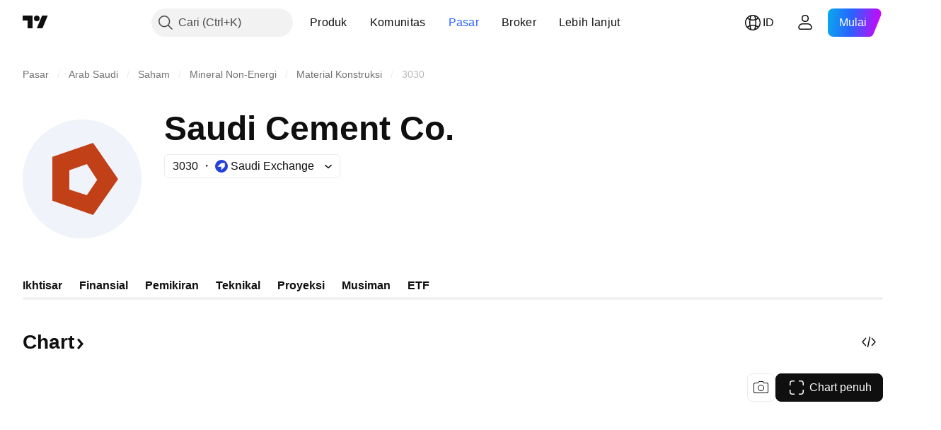

--- FILE ---
content_type: text/css; charset=utf-8
request_url: https://static.tradingview.com/static/bundles/50846.d982930faa25ed8f82f1.css
body_size: -101
content:
.intersectionZone-ZNllYKLM{position:relative;width:0}.intersectionDetector-ZNllYKLM{height:100%;position:absolute}.left-ZNllYKLM{left:0}.right-ZNllYKLM{right:0}

--- FILE ---
content_type: image/svg+xml
request_url: https://s3-symbol-logo.tradingview.com/saudi-cement-co--big.svg
body_size: 5
content:
<!-- by TradingView --><svg width="56" height="56" viewBox="0 0 56 56" xmlns="http://www.w3.org/2000/svg"><path fill="#F0F3FA" d="M0 0h56v56H0z"/><path fill-rule="evenodd" d="M14 38.25V17.58L33.19 11 45 28.05 33.19 45 14 38.25Zm8-5.23V23.9l8.27-2.9 4.84 7.4-4.84 7.29L22 33.02Z" fill="#C14018"/></svg>

--- FILE ---
content_type: image/svg+xml
request_url: https://s3-symbol-logo.tradingview.com/csop-asset.svg
body_size: 762
content:
<!-- by TradingView --><svg width="18" height="18" viewBox="0 0 18 18" xmlns="http://www.w3.org/2000/svg"><path fill="#F0F3FA" d="M0 0h18v18H0z"/><circle cx="9" cy="9" fill="#CCCDCF" r="5"/><path d="M12.07 8.25a4.7 4.7 0 0 0-2.26-3.56c.76.29 2.36 1.4 2.5 3.56.12 2.16-1.26 2.72-1.94 2.73.6-.13 1.8-.87 1.7-2.73Z" fill="url(#anbqiqeqk)"/><path d="M6.84 9.92c.08-1.74 1.11-2.05 1.62-2-.85.24-1.36 1.23-.95 3.16.33 1.55 2.66 1.89 3.79 1.87-2.13.84-4.55-.85-4.46-3.03Z" fill="url(#bnbqiqeqk)"/><path d="M9.4 10.1c.23 0 .42-.03.49-.04l.33-1.33a1.87 1.87 0 0 0-1.84-1.75c1.15.6 1.45 1.28 1.46 1.93 0 .52-.29 1.01-.43 1.2Z" fill="url(#cnbqiqeqk)"/><path d="M14 9c0 1.1-.36 2.12-.96 2.95a3.46 3.46 0 0 1-2.72 1.13c-.9 0-3.26-.56-3.26-3.28 0-.72.43-1.9 1.5-1.9-.4.44-.41 1.04-.4 1.34.07 1.37 1.59 1.77 2.08 1.73.65-.05 1.97-.56 1.97-2.63 0-1.4-1.1-4.05-4.72-4.1A5 5 0 0 1 14 9Z" fill="url(#dnbqiqeqk)"/><path d="M11.14 8.24c0 .58-.41 1.87-1.5 1.87.1-.26.35-.5.35-1.35 0-.56-.45-1.66-2.02-1.7-.8-.03-2.1.7-2.04 2.7 0 .92.98 4.08 4.74 3.97A4.96 4.96 0 0 1 4.15 9c0-.97.27-1.87.74-2.63.86-1.42 2.4-1.72 3.8-1.36a3.35 3.35 0 0 1 2.45 3.23Z" fill="url(#enbqiqeqk)"/><defs><linearGradient id="anbqiqeqk" x1="11.06" y1="4.69" x2="11.06" y2="10.98" gradientUnits="userSpaceOnUse"><stop stop-color="#4E4C4F"/><stop offset=".47" stop-color="#8E9193"/><stop offset=".55" stop-color="#D1D2D4"/><stop offset=".61" stop-color="#9EA1A4"/><stop offset="1" stop-color="#5C5B5C"/></linearGradient><linearGradient id="bnbqiqeqk" x1="9.07" y1="7.92" x2="9.07" y2="13.17" gradientUnits="userSpaceOnUse"><stop stop-color="#6D6D72"/><stop offset=".23" stop-color="#939498"/><stop offset=".34" stop-color="#CECFD1"/><stop offset=".49" stop-color="#75767A"/><stop offset="1" stop-color="#4C4C4E"/></linearGradient><linearGradient id="cnbqiqeqk" x1="9.3" y1="6.98" x2="9.3" y2="10.11" gradientUnits="userSpaceOnUse"><stop offset=".39" stop-color="#5A5B5D"/><stop offset=".63" stop-color="#D0D1D3"/><stop offset=".76" stop-color="#7B807F"/></linearGradient><linearGradient id="dnbqiqeqk" x1="11.31" y1="4.45" x2="8.89" y2="12.77" gradientUnits="userSpaceOnUse"><stop stop-color="#4572AD"/><stop offset=".29" stop-color="#5087C5"/><stop offset=".6" stop-color="#3F6EA6"/><stop offset="1" stop-color="#2B548B"/></linearGradient><linearGradient id="enbqiqeqk" x1="10.59" y1="6.41" x2="4.59" y2="11.24" gradientUnits="userSpaceOnUse"><stop stop-color="#8EBEE6"/><stop offset=".12" stop-color="#8DBEE7"/><stop offset=".28" stop-color="#428FC7"/><stop offset=".52" stop-color="#2B5D92"/><stop offset="1" stop-color="#23487F"/></linearGradient></defs></svg>

--- FILE ---
content_type: application/javascript; charset=utf-8
request_url: https://static.tradingview.com/static/bundles/id_ID.74401.48403476d1083f1e6ef9.js
body_size: 12896
content:
(self.webpackChunktradingview=self.webpackChunktradingview||[]).push([[74401,63173,87178,37117,8800,83477],{25450:e=>{e.exports={en:["Gamma"]}},148332:e=>{e.exports={en:["Delta"]}},21456:e=>{e.exports={en:["Rho"]}},37354:e=>{e.exports={en:["Theta"]}},260812:e=>{e.exports={en:["Vega"]}},797547:e=>{e.exports=["Ekuitas"]},136330:e=>{e.exports=["Tema"]},183699:e=>{e.exports=["Selanjutnya"]},586987:e=>{e.exports=["Bulan"]},549127:e=>{e.exports=["Tanggal pengumuman"]},380003:e=>{e.exports=["Jumlah transaksi"]},775195:e=>{e.exports=["Tanggal penawaran"]},26509:e=>{e.exports=["Harga penawaran"]},529923:e=>{e.exports=["Saham yang ditawarkan"]},490640:e=>{e.exports=["Rentang harga"]},280903:e=>{e.exports=["Pembelian"]},147094:e=>{e.exports=["Netral"]},71780:e=>{e.exports=["Penjualan"]},948826:e=>{e.exports=["Pembelian kuat"]},652042:e=>{e.exports=["Penjualan Kuat"]},783477:e=>{e.exports=Object.create(null),e.exports.Technicals_study=["Teknikal"],e.exports["*All Candlestick Patterns*_study"]=["*Seluruh Motif Candlestick*"],e.exports["24-hour Volume_study"]=["Volume 24 Jam"],e.exports["52 Week High/Low_study"]=["High/Low 52 Minggu"],e.exports.ASI_study={en:["ASI"]},e.exports["Abandoned Baby - Bearish_study"]={en:["Abandoned Baby - Bearish"]},e.exports["Abandoned Baby - Bullish_study"]={en:["Abandoned Baby - Bullish"]},e.exports["Accelerator Oscillator_study"]={en:["Accelerator Oscillator"]},e.exports["Accounts payable_study"]={en:["Accounts payable"]},e.exports["Accounts receivable - trade, net_study"]={en:["Accounts receivable - trade, net"]},e.exports["Accounts receivables, gross_study"]=["Piutang, bruto"],e.exports.Accruals_study={en:["Accruals"]},e.exports["Accrued payroll_study"]={en:["Accrued payroll"]},e.exports["Accumulated depreciation, total_study"]={en:["Accumulated depreciation, total"]},e.exports["Accumulation/Distribution_study"]=["Akumulasi/Distribusi"],e.exports["Accumulative Swing Index_study"]=["Indeks Swing Akumulatif / Accumulative Swing Index"],e.exports["Additional paid-in capital/Capital surplus_study"]={en:["Additional paid-in capital/Capital surplus"]},e.exports["Advance Decline Line_study"]=["Garis Kemajuan Kemunduran / Advance Decline Line"],e.exports["Advance Decline Ratio_study"]=["Rasio Kemajuan Kemunduran / Advance Decline Ratio"],e.exports["Advance/Decline Ratio (Bars)_study"]=["Rasio Kemajuan/Kemunduran / Advance/Decline Ratio (Bars)"],e.exports["Advance/Decline_study"]=["Kemajuan/Kemunduran / Advance/Decline"],e.exports["After tax other income/expense_study"]={en:["After tax other income/expense"]},e.exports["All Chart Patterns_study"]=["Seluruh Motif Chart"],e.exports["Altman Z-score_study"]={en:["Altman Z-score"]},e.exports["Amortization of deferred charges_study"]=["Amortisasi biaya tertangguh"],e.exports["Amortization of intangibles_study"]=["Amortisasi barang tak berwujud"],e.exports.Amortization_study=["Amortisasi / Amortization"],e.exports["Anchored Volume Profile_study"]=["Profil Volume Terjangkar"],
e.exports["Arnaud Legoux Moving Average_study"]=["Rata-Rata Pergerakan Arnaud Legoux / Arnaud Legoux Moving Average"],e.exports.Aroon_study={en:["Aroon"]},e.exports["Asset turnover_study"]={en:["Asset turnover"]},e.exports["Auto Anchored Volume Profile_study"]=["Profil Volume Terjangkar Otomatis"],e.exports["Auto Fib Extension_study"]=["Fibonacci Ekstension Otomatis"],e.exports["Auto Fib Retracement_study"]=["Fib Retracement Otomatis"],e.exports["Auto Pitchfork_study"]=["Pitchfork Otomatis"],e.exports["Auto Trendlines_study"]=["Garis Tren Otomatis"],e.exports["Average Daily Range_study"]=["Rata-rata Rentang Harian"],e.exports["Average Day Range_study"]=["Rata-Rata Rentang Harian"],e.exports["Average Directional Index_study"]=["Indeks Arah Rata-Rata / Average Directional Index"],e.exports["Average Price_study"]=["Harga Rata-Rata"],e.exports["Average True Range_study"]=["Rata-Rata Rentang Sebenarnya / Average True Range"],e.exports["Average basic shares outstanding_study"]={en:["Average basic shares outstanding"]},e.exports["Awesome Oscillator_study"]=["Osilator Awesome / Awesome Oscillator"],e.exports.BBTrend_study={en:["BBTrend"]},e.exports["Bad debt / Doubtful accounts_study"]=["Piutang macet / Piutang ragu-ragu"],e.exports["Balance of Power_study"]=["Keseimbangan dari Kekuatan / Balance of Power"],e.exports["BarUpDn Strategy_study"]=["Strategi BarUpDn"],e.exports["Basic EPS_study"]={en:["Basic EPS"]},e.exports["Basic earnings per share (Basic EPS)_study"]=["Perolehan dasar per saham / basic Earnings per share (Basic EPS)"],e.exports["Bearish Flag Chart Pattern_study"]=["Motif Chart Bendera / Flag Bearish"],e.exports["Bearish Pennant Chart Pattern_study"]=["Motif Chart Pennant/Panji Bearish"],e.exports["Beneish M-score_study"]={en:["Beneish M-score"]},e.exports["Bollinger BandWidth_study"]={en:["Bollinger BandWidth"]},e.exports["Bollinger Bands %b_study"]=["%b Bollinger Band"],e.exports["Bollinger Bands Strategy directed_study"]=["Strategi Ikat Bollinger terarahkan"],e.exports["Bollinger Bands Strategy_study"]=["Strategi Ikat Bollinger"],e.exports["Bollinger Bands_study"]=["Ikat Bollinger / Bollinger Bands"],e.exports["Bollinger Bars_study"]=["Bollinger Bar"],e.exports["Book value per share_study"]={en:["Book value per share"]},e.exports["Bull Bear Power_study"]=["Kekuatan Bull Bear"],e.exports["Bullish Flag Chart Pattern_study"]=["Motif Chart Bendera Bullish"],e.exports["Bullish Pennant Chart Pattern_study"]=["Motif Chart Bendera / Flag Bullish"],e.exports["Buyback yield %_study"]={en:["Buyback yield %"]},e.exports["COGS to revenue ratio_study"]={en:["COGS to revenue ratio"]},e.exports.CRSI_study={en:["CRSI"]},e.exports["CapEx per share_study"]=["CapEx per saham"],e.exports["Capital and operating lease obligations_study"]={en:["Capital and operating lease obligations"]},e.exports["Capital expenditures - fixed assets_study"]={en:["Capital expenditures - fixed assets"]},e.exports["Capital expenditures - other assets_study"]={en:["Capital expenditures - other assets"]},
e.exports["Capital expenditures_study"]=["Pengeluaran modal / Capital expenditures"],e.exports["Capitalized lease obligations_study"]={en:["Capitalized lease obligations"]},e.exports["Cash & equivalents_study"]={en:["Cash & equivalents"]},e.exports["Cash and short term investments_study"]={en:["Cash and short term investments"]},e.exports["Cash conversion cycle_study"]={en:["Cash conversion cycle"]},e.exports["Cash from financing activities_study"]=["Kas dari aktivitas pembiayaan"],e.exports["Cash from investing activities_study"]=["Kas dari aktivitas investasi"],e.exports["Cash from operating activities_study"]=["Kas dari aktivitas operasional"],e.exports["Cash per share_study"]=["Kas per saham"],e.exports["Cash to debt ratio_study"]={en:["Cash to debt ratio"]},e.exports["Chaikin Money Flow_study"]=["Arus Uang Chaikin / Chaikin Money Flow"],e.exports["Chaikin Oscillator_study"]=["Osilator Chaikin"],e.exports["Chaikin Volatility_study"]=["Volatilitas Chaikin"],e.exports["Chande Kroll Stop_study"]={en:["Chande Kroll Stop"]},e.exports["Chande Momentum Oscillator_study"]=["Osilator Momentum Chande"],e.exports["Change in accounts payable_study"]={en:["Change in accounts payable"]},e.exports["Change in accounts receivable_study"]={en:["Change in accounts receivable"]},e.exports["Change in accrued expenses_study"]={en:["Change in accrued expenses"]},e.exports["Change in inventories_study"]={en:["Change in inventories"]},e.exports["Change in other assets/liabilities_study"]={en:["Change in other assets/liabilities"]},e.exports["Change in taxes payable_study"]={en:["Change in taxes payable"]},e.exports["Changes in working capital_study"]=["Perubahan pada kapital berjalan"],e.exports.ChannelBreakOutStrategy_study=["StrategiBreakOutKanal"],e.exports["Chop Zone_study"]=["Zona Chop"],e.exports["Choppiness Index_study"]=["Indeks Choppiness / Choppiness Index"],e.exports["Commodity Channel Index_study"]=["Indeks Kanal Komoditas / Commodity Channel Index"],e.exports["Common dividends paid_study"]={en:["Common dividends paid"]},e.exports["Common equity, total_study"]={en:["Common equity, total"]},e.exports["Common stock par/Carrying value_study"]={en:["Common stock par/Carrying value"]},e.exports.Compare_study=["Bandingkan"],e.exports["Conditional Expressions_study"]=["Ekspresi Bersyarat"],e.exports["Connors RSI_study"]=["RSI Connors"],e.exports.ConnorsRSI_study={en:["ConnorsRSI"]},e.exports["Consecutive Up/Down Strategy_study"]=["Strategi Naik/Turun Berurutan"],e.exports["Coppock Curve_study"]=["Kurva Coppock"],e.exports["Correlation - Log_study"]=["Korelasi - Log"],e.exports["Correlation Coefficient_study"]=["Koefisien Korelasi"],e.exports["Cost of goods sold_study"]=["Harga pokok penjualan"],e.exports["Cost of goods_study"]=["Biaya barang"],e.exports["Crypto Open Interest_study"]=["Minat Terbuka Crypto"],e.exports["Cumulative Volume Delta_study"]=["Delta Volume Kumulatif"],e.exports["Cumulative Volume Index_study"]=["Indeks Volume Kumulatif"],e.exports["Cup and Handle Chart Pattern_study"]=["Motif Chart Cup and Handle"],
e.exports["Current portion of LT debt and capital leases_study"]={en:["Current portion of LT debt and capital leases"]},e.exports["Current ratio_study"]={en:["Current ratio"]},e.exports.DMI_study={en:["DMI"]},e.exports["Dark Cloud Cover - Bearish_study"]={en:["Dark Cloud Cover - Bearish"]},e.exports["Days inventory_study"]={en:["Days inventory"]},e.exports["Days payable_study"]={en:["Days payable"]},e.exports["Days sales outstanding_study"]={en:["Days sales outstanding"]},e.exports["Debt to EBITDA ratio_study"]={en:["Debt to EBITDA ratio"]},e.exports["Debt to assets ratio_study"]={en:["Debt to assets ratio"]},e.exports["Debt to equity ratio_study"]={en:["Debt to equity ratio"]},e.exports["Debt to revenue ratio_study"]={en:["Debt to revenue ratio"]},e.exports["Deferred income, current_study"]={en:["Deferred income, current"]},e.exports["Deferred income, non-current_study"]={en:["Deferred income, non-current"]},e.exports["Deferred tax assets_study"]={en:["Deferred tax assets"]},e.exports["Deferred tax liabilities_study"]={en:["Deferred tax liabilities"]},e.exports["Deferred taxes (cash flow)_study"]={en:["Deferred taxes (cash flow)"]},e.exports["Deprecation and amortization_study"]={en:["Deprecation and amortization"]},e.exports["Depreciation & amortization (cash flow)_study"]={en:["Depreciation & amortization (cash flow)"]},e.exports["Depreciation/depletion_study"]={en:["Depreciation/depletion"]},e.exports.Depreciation_study=["Depresiasi"],e.exports["Detrended Price Oscillator_study"]=["Osilator Harga Detrended / Detrended Price Oscillator"],e.exports["Diluted EPS_study"]=["EPS Terdilusi"],e.exports["Diluted earnings per share (Diluted EPS)_study"]=["Laba Dilusian per Saham (Diluted EPS)"],e.exports["Diluted net income available to common stockholders_study"]={en:["Diluted net income available to common stockholders"]},e.exports["Diluted shares outstanding_study"]={en:["Diluted shares outstanding"]},e.exports["Dilution adjustment_study"]={en:["Dilution adjustment"]},e.exports["Directional Movement Index_study"]=["Indeks Arah Pergerakan"],e.exports["Directional Movement_study"]=["Pergerakan Terarah/ Directional Movement"],e.exports["Discontinued operations_study"]={en:["Discontinued operations"]},e.exports["Divergence Indicator_study"]=["Indikator Divergen"],e.exports["Dividend payout ratio %_study"]={en:["Dividend payout ratio %"]},e.exports["Dividend yield %_study"]={en:["Dividend yield %"]},e.exports["Dividends payable_study"]={en:["Dividends payable"]},e.exports["Dividends per share - common stock primary issue_study"]={en:["Dividends per share - common stock primary issue"]},e.exports["Doji Star - Bearish_study"]={en:["Doji Star - Bearish"]},e.exports["Doji Star - Bullish_study"]={en:["Doji Star - Bullish"]},e.exports.Doji_study={en:["Doji"]},e.exports["Donchian Channels_study"]=["Kanal Donchian"],e.exports["Double Bottom Chart Pattern_study"]=["Motif Chart Double Bottom"],e.exports["Double EMA_study"]={en:["Double EMA"]},e.exports["Double Top Chart Pattern_study"]=["Motif Chart Double Top"],
e.exports["Downside Tasuki Gap - Bearish_study"]={en:["Downside Tasuki Gap - Bearish"]},e.exports["Dragonfly Doji - Bullish_study"]={en:["Dragonfly Doji - Bullish"]},e.exports["EBIT per share_study"]=["EBIT per saham"],e.exports["EBITDA margin %_study"]={en:["EBITDA margin %"]},e.exports["EBITDA per share_study"]=["EBITDA per saham"],e.exports.EBITDA_study={en:["EBITDA"]},e.exports.EBIT_study={en:["EBIT"]},e.exports["EMA Cross_study"]=["Persilangan EMA"],e.exports["EPS basic one year growth_study"]={en:["EPS basic one year growth"]},e.exports["EPS diluted one year growth_study"]={en:["EPS diluted one year growth"]},e.exports["EPS estimates_study"]={en:["EPS estimates"]},e.exports["Earnings yield_study"]=["Hasil perolehan / Earnings yield"],e.exports["Ease Of Movement_study"]={en:["Ease Of Movement"]},e.exports["Ease of Movement_study"]=["Ease Of Movement"],e.exports["Effective interest rate on debt %_study"]={en:["Effective interest rate on debt %"]},e.exports["Elder Force Index_study"]=["Indeks Kekuatan Elder / Elder Force Index"],e.exports["Elder's Force Index_study"]=["Indeks Kekuatan Elder / Elder's Force Index"],e.exports["Elders Force Index_study"]=["Indeks Kekuatan Elder"],e.exports["Elliott Wave Chart Pattern_study"]=["Motif Chart Gelombang Elliott"],e.exports["Engulfing - Bearish_study"]={en:["Engulfing - Bearish"]},e.exports["Engulfing - Bullish_study"]={en:["Engulfing - Bullish"]},e.exports["Enterprise value to EBIT ratio_study"]={en:["Enterprise value to EBIT ratio"]},e.exports["Enterprise value to EBITDA ratio_study"]={en:["Enterprise value to EBITDA ratio"]},e.exports["Enterprise value to revenue ratio_study"]={en:["Enterprise value to revenue ratio"]},e.exports["Enterprise value_study"]={en:["Enterprise value"]},e.exports.Envelope_study={en:["Envelope"]},e.exports.Envelopes_study=["Envelope"],e.exports["Equity in earnings_study"]={en:["Equity in earnings"]},e.exports["Equity to assets ratio_study"]={en:["Equity to assets ratio"]},e.exports["Evening Doji Star - Bearish_study"]={en:["Evening Doji Star - Bearish"]},e.exports["Evening Star - Bearish_study"]={en:["Evening Star - Bearish"]},e.exports["Falling Three Methods - Bearish_study"]={en:["Falling Three Methods - Bearish"]},e.exports["Falling Wedge Chart Pattern_study"]=["Motif Chart Baji / Wedge Menurun"],e.exports["Falling Window - Bearish_study"]={en:["Falling Window - Bearish"]},e.exports["Financing activities – other sources_study"]={en:["Financing activities – other sources"]},e.exports["Financing activities – other uses_study"]={en:["Financing activities – other uses"]},e.exports["Fisher Transform_study"]=["Transformasi Fisher / Fisher Transform"],e.exports["Fixed Range Volume Profile_study"]=["Profil Volume Rentang Tetap"],e.exports["Fixed Range_study"]=["Rentang Tetap"],e.exports["Float shares outstanding_study"]={en:["Float shares outstanding"]},e.exports["Free cash flow margin %_study"]={en:["Free cash flow margin %"]},e.exports["Free cash flow per share_study"]=["Arus kas bebas per saham"],
e.exports["Free cash flow_study"]=["Arus kas bebas"],e.exports["Free float_study"]={en:["Free float"]},e.exports["Fulmer H factor_study"]={en:["Fulmer H factor"]},e.exports["Funding Rate_study"]={en:["Funding Rate"]},e.exports["Funds from operations_study"]=["Dana dari operasi"],e.exports.Gaps_study=["Gap"],e.exports["Goodwill to assets ratio_study"]={en:["Goodwill to assets ratio"]},e.exports["Goodwill, net_study"]={en:["Goodwill, net"]},e.exports["Graham's number_study"]={en:["Graham's number"]},e.exports["Gravestone Doji - Bearish_study"]={en:["Gravestone Doji - Bearish"]},e.exports["Greedy Strategy_study"]=["Strategi Greedy"],e.exports["Gross margin %_study"]={en:["Gross margin %"]},e.exports["Gross profit to assets ratio_study"]={en:["Gross profit to assets ratio"]},e.exports["Gross profit_study"]=["Profit bruto / Gross profit"],e.exports["Gross property/plant/equipment_study"]={en:["Gross property/plant/equipment"]},e.exports["Guppy Multiple Moving Average_study"]=["Rata-Rata Pergerakan Berganda Guppy / Guppy Multiple Moving Average"],e.exports["Hammer - Bullish_study"]={en:["Hammer - Bullish"]},e.exports["Hanging Man - Bearish_study"]={en:["Hanging Man - Bearish"]},e.exports["Harami - Bearish_study"]={en:["Harami - Bearish"]},e.exports["Harami - Bullish_study"]={en:["Harami - Bullish"]},e.exports["Harami Cross - Bearish_study"]={en:["Harami Cross - Bearish"]},e.exports["Harami Cross - Bullish_study"]={en:["Harami Cross - Bullish"]},e.exports["Head and Shoulders Chart Pattern_study"]=["Motif Chart Head and Shoulder"],e.exports["Historical Volatility_study"]=["Volatilitas Historis"],e.exports["Hull Moving Average_study"]=["Rata-Rata Pergerakan Hull / Hull Moving Average"],e.exports["Ichimoku Cloud_study"]=["Awan Ichimoku"],e.exports.Ichimoku_study={en:["Ichimoku"]},e.exports.Impairments_study=["Penurunan"],e.exports["InSide Bar Strategy_study"]=["Strategi InSide Bar"],e.exports["Income Tax Credits_study"]=["Kredit Pajak Penghasilan"],e.exports["Income Tax, current - foreign_study"]=["Pajak penghasilan, saat ini - luar negeri"],e.exports["Income tax payable_study"]={en:["Income tax payable"]},e.exports["Income tax, current - domestic_study"]=["Pajak penghasilan, saat ini - domestik"],e.exports["Income tax, current_study"]=["Pajak penghasilan, saat ini"],e.exports["Income tax, deferred - domestic_study"]=["Pajak penghasilan, ditangguhkan - domestik"],e.exports["Income tax, deferred - foreign_study"]=["Pajak penghasilan, ditangguhkan - luar negeri"],e.exports["Income tax, deferred_study"]=["Pajak penghasilan, ditangguhkan"],e.exports["Interest capitalized_study"]={en:["Interest capitalized"]},e.exports["Interest coverage_study"]={en:["Interest coverage"]},e.exports["Interest expense on debt_study"]={en:["Interest expense on debt"]},e.exports["Interest expense, net of interest capitalized_study"]={en:["Interest expense, net of interest capitalized"]},e.exports["Inventories - finished goods_study"]={en:["Inventories - finished goods"]},e.exports["Inventories - progress payments & other_study"]={
en:["Inventories - progress payments & other"]},e.exports["Inventories - raw materials_study"]={en:["Inventories - raw materials"]},e.exports["Inventories - work in progress_study"]={en:["Inventories - work in progress"]},e.exports["Inventory to revenue ratio_study"]={en:["Inventory to revenue ratio"]},e.exports["Inventory turnover_study"]={en:["Inventory turnover"]},e.exports["Inverted Cup and Handle Chart Pattern_study"]=["Motif Chart Inverted Cup and Handle"],e.exports["Inverted Hammer - Bullish_study"]={en:["Inverted Hammer - Bullish"]},e.exports["Inverted Head and Shoulders Chart Pattern_study"]=["Motif Chart Inverted Head and Shoulder"],e.exports["Investing activities – other sources_study"]={en:["Investing activities – other sources"]},e.exports["Investing activities – other uses_study"]={en:["Investing activities – other uses"]},e.exports["Investments in unconsolidated subsidiaries_study"]={en:["Investments in unconsolidated subsidiaries"]},e.exports["Issuance of long term debt_study"]={en:["Issuance of long term debt"]},e.exports["Issuance/retirement of debt, net_study"]={en:["Issuance/retirement of debt, net"]},e.exports["Issuance/retirement of long term debt_study"]={en:["Issuance/retirement of long term debt"]},e.exports["Issuance/retirement of other debt_study"]={en:["Issuance/retirement of other debt"]},e.exports["Issuance/retirement of short term debt_study"]={en:["Issuance/retirement of short term debt"]},e.exports["Issuance/retirement of stock, net_study"]={en:["Issuance/retirement of stock, net"]},e.exports["KZ index_study"]={en:["KZ index"]},e.exports["Keltner Channel Strategy_study"]=["Strategi Kanal Keltner"],e.exports["Keltner Channels Strategy_study"]=["Strategi Kanal Keltner"],e.exports["Keltner Channels_study"]=["Kanal Keltner"],e.exports["Key stats_study"]=["Statistik kunci"],e.exports["Kicking - Bearish_study"]={en:["Kicking - Bearish"]},e.exports["Kicking - Bullish_study"]={en:["Kicking - Bullish"]},e.exports["Klinger Oscillator_study"]=["Osilator Klinger"],e.exports["Know Sure Thing_study"]={en:["Know Sure Thing"]},e.exports["Least Squares Moving Average_study"]=["Rata-Rata Pergerakan Kuadrat Terkecil / Least Squares Moving Average"],e.exports["Legal claim expense_study"]=["Biaya klaim hukum"],e.exports["Linear Regression Channel_study"]=["Kanal Regresi Linier"],e.exports["Linear Regression Curve_study"]=["Kurva Regresi Linear"],e.exports["Linear Regression Slope_study"]=["Kemiringan Regresi Linear"],e.exports["Linear Regression_study"]=["Regresi Linier"],e.exports.Liquidations_study=["Likuidasi"],e.exports["Liquidity ratios_study"]=["Rasio likuiditas"],e.exports["Long Lower Shadow - Bullish_study"]={en:["Long Lower Shadow - Bullish"]},e.exports["Long Short Accounts %_study"]=["% Long Short Akun"],e.exports["Long Upper Shadow - Bearish_study"]={en:["Long Upper Shadow - Bearish"]},e.exports["Long term debt excl. lease liabilities_study"]={en:["Long term debt excl. lease liabilities"]},e.exports["Long term debt to total assets ratio_study"]={en:["Long term debt to total assets ratio"]},
e.exports["Long term debt to total equity ratio_study"]=["Rasio utang jangka panjang terhadap total ekuitas"],e.exports["Long term debt_study"]=["Hutang jangka panjang"],e.exports["Long term investments_study"]={en:["Long term investments"]},e.exports["Long/Short Ratio Accounts_study"]=["Rasio Long/Short Akun"],e.exports["MA Cross_study"]=["Persilangan MA / MA Cross"],e.exports["MA with EMA Cross_study"]=["Persilangan MA dengan EMA"],e.exports["MA/EMA Cross_study"]=["Persilangan MA/EMA"],e.exports["MACD Strategy_study"]=["Strategi MACD"],e.exports.MACD_study={en:["MACD"]},e.exports["Majority Rule_study"]=["Aturan Mayoritas"],e.exports["Market capitalization_study"]=["Kapitalisasi pasar"],e.exports["Marubozu Black - Bearish_study"]={en:["Marubozu Black - Bearish"]},e.exports["Marubozu White - Bullish_study"]={en:["Marubozu White - Bullish"]},e.exports["Mass Index_study"]=["Indeks Massa / Mass Index"],e.exports["McGinley Dynamic_study"]=["Dinamik McGinley / McGinley Dynamic"],e.exports["Median Price_study"]=["Harga Median"],e.exports.Median_study={en:["Median"]},e.exports["Minority interest_study"]=["Suku bunga minoritas / Minority interest"],e.exports["Miscellaneous non-operating expense_study"]={en:["Miscellaneous non-operating expense"]},e.exports["Momentum Strategy_study"]=["Strategi Momentum"],e.exports.Momentum_study={en:["Momentum"]},e.exports["Money Flow Index_study"]=["Indeks Arus Uang"],e.exports["Money Flow_study"]=["Arus Uang / Money Flow"],e.exports["Moon Phases_study"]=["Fase Bulan"],e.exports["Morning Doji Star - Bullish_study"]={en:["Morning Doji Star - Bullish"]},e.exports["Morning Star - Bullish_study"]={en:["Morning Star - Bullish"]},e.exports["Moving Average Adaptive_study"]=["Rata-Rata Pergerakan Adaptif"],e.exports["Moving Average Channel_study"]=["Kanal Rata-Rata Pergerakan / Moving Average Channel"],e.exports["Moving Average Convergence Divergence_study"]=["Rata-Rata Pergerakan Konvergen Divergen / Moving Average Convergence Divergence"],e.exports["Moving Average Convergence/Divergence_study"]=["Rata-Rata Pergerakan Konvergen/Divergen / Moving Average Convergence/Divergence"],e.exports["Moving Average Double_study"]=["Rata-Rata Pergerakan Ganda"],e.exports["Moving Average Exponential_study"]=["Rata-Rata Pergerakan Eksponensial / Moving Average Exponential"],e.exports["Moving Average Hamming_study"]=["Rata-Rata Pergerakan Hamming"],e.exports["Moving Average Modified_study"]=["Rata-Rata Pergerakan Termodifikasi"],e.exports["Moving Average Multiple_study"]=["Rata-Rata Pergerakan Berganda"],e.exports["Moving Average Ribbon_study"]=["Pita Pergerakan Rata-rata"],e.exports["Moving Average Simple_study"]=["Simple Moving Average"],e.exports["Moving Average Triple_study"]=["Rata-Rata Pergerakan Tripel"],e.exports["Moving Average Weighted_study"]=["Rata-Rata Pergerakan Terbebani / Moving Average Weighted"],e.exports["Moving Average_study"]=["Rata-Rata Pergerakan / Moving Average"],e.exports["MovingAvg Cross_study"]=["Persilangan Rata-RataPerg"],
e.exports["MovingAvg2Line Cross_study"]=["Persilangan 2GarisRata-RataPerg"],e.exports["Multi-Time Period Charts_study"]=["Chart Periode Waktu Berganda"],e.exports["Net Volume_study"]=["Volume Bersih"],e.exports["Net current asset value per share_study"]={en:["Net current asset value per share"]},e.exports["Net debt_study"]=["Hutang Bersih"],e.exports["Net income (cash flow)_study"]={en:["Net income (cash flow)"]},e.exports["Net income before discontinued operations_study"]={en:["Net income before discontinued operations"]},e.exports["Net income per employee_study"]={en:["Net income per employee"]},e.exports["Net income_study"]=["Pendapatan netto"],e.exports["Net intangible assets_study"]={en:["Net intangible assets"]},e.exports["Net margin %_study"]={en:["Net margin %"]},e.exports["Net property/plant/equipment_study"]={en:["Net property/plant/equipment"]},e.exports["Non-cash items_study"]={en:["Non-cash items"]},e.exports["Non-controlling/minority interest_study"]={en:["Non-controlling/minority interest"]},e.exports["Non-operating income, excl. interest expenses_study"]={en:["Non-operating income, excl. interest expenses"]},e.exports["Non-operating income, total_study"]={en:["Non-operating income, total"]},e.exports["Non-operating interest income_study"]={en:["Non-operating interest income"]},e.exports["Note receivable - long term_study"]={en:["Note receivable - long term"]},e.exports["Notes payable_study"]={en:["Notes payable"]},e.exports["Number of employees_study"]={en:["Number of employees"]},e.exports["Number of shareholders_study"]=["Jumlah pemegang saham"],e.exports["On Balance Volume_study"]=["Volume Keseimbangan / On Balance Volume"],e.exports["On Neck - Bearish_study"]={en:["On Neck - Bearish"]},e.exports["Open Interest_study"]=["Minat Terbuka/Open Interest"],e.exports["Operating cash flow per share_study"]=["Arus kas operasional per saham"],e.exports["Operating earnings yield %_study"]={en:["Operating earnings yield %"]},e.exports["Operating expenses (excl. COGS)_study"]={en:["Operating expenses (excl. COGS)"]},e.exports["Operating income_study"]=["Pemasukan operasional"],e.exports["Operating lease liabilities_study"]={en:["Operating lease liabilities"]},e.exports["Operating margin %_study"]={en:["Operating margin %"]},e.exports["Other COGS_study"]={en:["Other COGS"]},e.exports["Other common equity_study"]={en:["Other common equity"]},e.exports["Other cost of goods sold_study"]=["Harga pokok penjualan lainnya"],e.exports["Other current assets, total_study"]={en:["Other current assets, total"]},e.exports["Other current liabilities_study"]={en:["Other current liabilities"]},e.exports["Other exceptional charges_study"]=["Biaya eksepsional lainnya"],e.exports["Other financing cash flow items, total_study"]=["Barang arus kas pembiayaan lainnya, total"],e.exports["Other intangibles, net_study"]={en:["Other intangibles, net"]},e.exports["Other investing cash flow items, total_study"]=["Barang arus kas investai lainnya, total"],e.exports["Other investments_study"]={en:["Other investments"]},
e.exports["Other liabilities, total_study"]={en:["Other liabilities, total"]},e.exports["Other long term assets, total_study"]={en:["Other long term assets, total"]},e.exports["Other non-current liabilities, total_study"]=["Kewajiban tidak lancar lainnya, total"],e.exports["Other operating expenses, total_study"]={en:["Other operating expenses, total"]},e.exports["Other receivables_study"]={en:["Other receivables"]},e.exports["Other short term debt_study"]={en:["Other short term debt"]},e.exports["OutSide Bar Strategy_study"]=["Strategi OutSide Bar"],e.exports.Overlay_study={en:["Overlay"]},e.exports["PEG ratio_study"]={en:["PEG ratio"]},e.exports["Paid in capital_study"]={en:["Paid in capital"]},e.exports["Parabolic SAR Strategy_study"]=["Strategi SAR Parabolis"],e.exports["Parabolic SAR_study"]=["SAR Parabolis"],e.exports["Per share metrics_study"]=["Metrik per saham"],e.exports.Performance_study=["Performa"],e.exports["Periodic Volume Profile_study"]=["Profil Volume Periodik"],e.exports["Piercing - Bullish_study"]={en:["Piercing - Bullish"]},e.exports["Piotroski F-score_study"]={en:["Piotroski F-score"]},e.exports["Pivot Extension Strategy_study"]=["Strategi Ekstensi Pivot"],e.exports["Pivot Points High Low_study"]=["Poin Pivot High Low"],e.exports["Pivot Points Standard_study"]=["Poin Pivot Standar"],e.exports["Pivot Reversal Strategy_study"]=["Strategi Pembalikan Pivot"],e.exports["Preferred dividends paid_study"]={en:["Preferred dividends paid"]},e.exports["Preferred dividends_study"]={en:["Preferred dividends"]},e.exports["Preferred stock, carrying value_study"]={en:["Preferred stock, carrying value"]},e.exports["Prepaid expenses_study"]={en:["Prepaid expenses"]},e.exports["Pretax equity in earnings_study"]={en:["Pretax equity in earnings"]},e.exports["Pretax income_study"]={en:["Pretax income"]},e.exports["Price Channel Strategy_study"]=["Strategi Kanal Harga"],e.exports["Price Channel_study"]=["Kanal Harga"],e.exports["Price Oscillator_study"]=["Osilator Harga"],e.exports["Price Target_study"]=["Target Harga"],e.exports["Price Volume Trend_study"]=["Tren Volume Harga / Price Volume Trend"],e.exports["Price earnings ratio forward_study"]={en:["Price earnings ratio forward"]},e.exports["Price sales ratio forward_study"]={en:["Price sales ratio forward"]},e.exports["Price to book ratio_study"]={en:["Price to book ratio"]},e.exports["Price to cash flow ratio_study"]={en:["Price to cash flow ratio"]},e.exports["Price to earnings ratio_study"]={en:["Price to earnings ratio"]},e.exports["Price to free cash flow ratio_study"]={en:["Price to free cash flow ratio"]},e.exports["Price to sales ratio_study"]={en:["Price to sales ratio"]},e.exports["Price to tangible book ratio_study"]={en:["Price to tangible book ratio"]},e.exports["Profitability ratios_study"]=["Rasio profitabilitas"],e.exports["Provision for risks & charge_study"]={en:["Provision for risks & charge"]},e.exports["Purchase of investments_study"]={en:["Purchase of investments"]},e.exports["Purchase/acquisition of business_study"]={
en:["Purchase/acquisition of business"]},e.exports["Purchase/sale of business, net_study"]=["Pembelian/penjualan dari bisnis, netto"],e.exports["Purchase/sale of investments, net_study"]=["Pembelian/Penjualan dari investasi, netto"],e.exports["Quality ratio_study"]={en:["Quality ratio"]},e.exports["Quick ratio_study"]={en:["Quick ratio"]},e.exports["RCI Ribbon_study"]={en:["RCI Ribbon"]},e.exports["RSI Divergence Indicator_study"]=["Indikator Divergence RSI"],e.exports["RSI Strategy_study"]=["Strategi RSI"],e.exports["Rank Correlation Index_study"]=["Indeks Korelasi Peringkat"],e.exports["Rate Of Change_study"]=["Kecepatan Perubahan"],e.exports["Rectangle Chart Pattern_study"]=["Motif Chart Persegi"],e.exports["Reduction of long term debt_study"]={en:["Reduction of long term debt"]},e.exports["Relative Strength Index_study"]=["Indeks Kekuatan Relatif / Relative Strength Index"],e.exports["Relative Vigor Index_study"]=["Indeks Vigor Relatif / Relative Vigor Index"],e.exports["Relative Volatility Index_study"]=["Indeks Volatilitas Relatif / Relative Volatility Index"],e.exports["Relative Volume at Time_study"]=["Volume Relatif pada Waktu"],e.exports["Repurchase of common & preferred stock_study"]={en:["Repurchase of common & preferred stock"]},e.exports["Research & development to revenue ratio_study"]={en:["Research & development to revenue ratio"]},e.exports["Research & development_study"]=["Riset & pengembangan"],e.exports["Restructuring charge_study"]=["Biaya restrukturisasi"],e.exports["Retained earnings_study"]={en:["Retained earnings"]},e.exports["Return on assets %_study"]={en:["Return on assets %"]},e.exports["Return on equity %_study"]={en:["Return on equity %"]},e.exports["Return on equity adjusted to book value %_study"]={en:["Return on equity adjusted to book value %"]},e.exports["Return on invested capital %_study"]={en:["Return on invested capital %"]},e.exports["Return on tangible assets %_study"]={en:["Return on tangible assets %"]},e.exports["Return on tangible equity %_study"]={en:["Return on tangible equity %"]},e.exports["Revenue estimates_study"]={en:["Revenue estimates"]},e.exports["Revenue one year growth_study"]={en:["Revenue one year growth"]},e.exports["Revenue per employee_study"]={en:["Revenue per employee"]},e.exports["Revenue per share_study"]=["Pendapatan per saham"],e.exports["Rising Three Methods - Bullish_study"]={en:["Rising Three Methods - Bullish"]},e.exports["Rising Wedge Chart Pattern_study"]=["Motif Chart Baji / Wedge Menaik"],e.exports["Rising Window - Bullish_study"]={en:["Rising Window - Bullish"]},e.exports["Rob Booker - ADX Breakout_study"]=["Rob Booker - Breakout ADX"],e.exports["Rob Booker - Intraday Pivot Points_study"]=["Rob Booker - Poin Pivot Intrahari"],e.exports["Rob Booker - Knoxville Divergence_study"]=["Rob Booker - Divergen Knoxville"],e.exports["Rob Booker - Missed Pivot Points_study"]=["Rob Booker - Poin Pivot Terlewati"],e.exports["Rob Booker - Reversal_study"]={en:["Rob Booker - Reversal"]},
e.exports["Rob Booker - Ziv Ghost Pivots_study"]=["Rob Booker - Pivot Bayangan / Ziv Ghost Pivots"],e.exports["SMI Ergodic Indicator/Oscillator_study"]=["Indikator/Osilator SMI Ergodic"],e.exports["SMI Ergodic Indicator_study"]=["Indikator SMI Ergodic"],e.exports["SMI Ergodic Oscillator_study"]=["Osilator SMI Ergodic"],e.exports["Sale of common & preferred stock_study"]={en:["Sale of common & preferred stock"]},e.exports["Sale of fixed assets & businesses_study"]={en:["Sale of fixed assets & businesses"]},e.exports["Sale/maturity of investments_study"]={en:["Sale/maturity of investments"]},e.exports.Seasonality_study=["Musiman"],e.exports["Selling/general/admin expenses, other_study"]=["Pengeluaran penjualan/umum/admin, lainnya"],e.exports["Selling/general/admin expenses, total_study"]=["Pengeluaran penjualan/umum/admin, total"],e.exports["Session Time Price Opportunity_study"]=["Peluang Harga Waktu Sesi"],e.exports["Session Volume HD_study"]=["Volume Sesi HD"],e.exports["Session Volume Profile HD_study"]=["Profil Volume Sesi HD"],e.exports["Session Volume Profile_study"]=["Profil Volume Sesi"],e.exports["Session Volume_study"]=["Volume Sesi"],e.exports["Shareholders' equity_study"]={en:["Shareholders' equity"]},e.exports["Shares buyback ratio %_study"]={en:["Shares buyback ratio %"]},e.exports["Shooting Star - Bearish_study"]={en:["Shooting Star - Bearish"]},e.exports["Short term debt excl. current portion of LT debt_study"]={en:["Short term debt excl. current portion of LT debt"]},e.exports["Short term debt_study"]={en:["Short term debt"]},e.exports["Short term investments_study"]={en:["Short term investments"]},e.exports["Sloan ratio %_study"]={en:["Sloan ratio %"]},e.exports["Smoothed Moving Average_study"]=["Rata-Rata Pergerakan Terhaluskan / Smoothed Moving Average"],e.exports["Solvency ratios_study"]=["Rasio solvabilitas"],e.exports["Spinning Top Black_study"]=["Spinning Top Hitam"],e.exports["Spinning Top White_study"]=["Spinning Top Putih"],e.exports["Springate score_study"]={en:["Springate score"]},e.exports["Standard Deviation_study"]=["Standar Deviasi"],e.exports["Standard Error Bands_study"]=["Ikat Standar Error"],e.exports["Standard Error_study"]=["Standar Error"],e.exports.Stoch_study={en:["Stoch"]},e.exports["Stochastic Momentum Index_study"]=["Indeks Momentum Stochastic"],e.exports["Stochastic RSI_study"]={en:["Stochastic RSI"]},e.exports["Stochastic Slow Strategy_study"]=["Strategi Stochastic Lambat"],e.exports.Stochastic_study={en:["Stochastic"]},e.exports.SuperTrend_study={en:["SuperTrend"]},e.exports["Supertrend Strategy_study"]=["Strategi Supertrend"],e.exports.Supertrend_study={en:["Supertrend"]},e.exports["Sustainable growth rate_study"]={en:["Sustainable growth rate"]},e.exports.TRIX_study={en:["TRIX"]},e.exports["Tangible book value per share_study"]={en:["Tangible book value per share"]},e.exports["Tangible common equity ratio_study"]={en:["Tangible common equity ratio"]},e.exports.Taxes_study={en:["Taxes"]},e.exports["Technical Ratings Strategy_study"]=["Strategi Peringkat Teknikal"],
e.exports["Technical Ratings_study"]=["Peringkat Teknikal"],e.exports["Three Black Crows - Bearish_study"]={en:["Three Black Crows - Bearish"]},e.exports["Three White Soldiers - Bullish_study"]={en:["Three White Soldiers - Bullish"]},e.exports["Time Price Opportunity_study"]=["Peluang Harga Waktu"],e.exports["Time Weighted Average Price_study"]=["Harga Rata-rata Terbebani Waktu"],e.exports["Tobin's Q (approximate)_study"]={en:["Tobin's Q (approximate)"]},e.exports["Total assets_study"]=["Total aset"],e.exports["Total cash dividends paid_study"]=["Total dividen tunai dibayarkan / Total cash dividends paid"],e.exports["Total common shares outstanding_study"]=["Total saham umum beredar / Total common shares outstanding"],e.exports["Total current assets_study"]=["Total aset saat ini"],e.exports["Total current liabilities_study"]=["Total liabilitas saat ini"],e.exports["Total debt per share_study"]=["Total utang per saham"],e.exports["Total debt_study"]=["Total hutang"],e.exports["Total equity_study"]=["Total ekuitas"],e.exports["Total inventory_study"]={en:["Total inventory"]},e.exports["Total liabilities & shareholders' equities_study"]={en:["Total liabilities & shareholders' equities"]},e.exports["Total liabilities_study"]=["Total liabilitas"],e.exports["Total non-current assets_study"]=["Total aset tidak lancar"],e.exports["Total non-current liabilities_study"]=["Total liabilitas tidak lancar"],e.exports["Total operating expenses_study"]=["Total pengeluaran operasi"],e.exports["Total receivables, net_study"]={en:["Total receivables, net"]},e.exports["Total revenue_study"]=["Total pendapatan"],e.exports["Trading Sessions_study"]=["Sesi trading"],e.exports["Treasury stock - common_study"]={en:["Treasury stock - common"]},e.exports["Trend Strength Index_study"]=["Indeks Kekuatan Tren"],e.exports["Tri-Star - Bearish_study"]={en:["Tri-Star - Bearish"]},e.exports["Tri-Star - Bullish_study"]={en:["Tri-Star - Bullish"]},e.exports["Triangle Chart Pattern_study"]=["Motif Chart Segitiga"],e.exports["Triple Bottom Chart Pattern_study"]=["Motif Chart Triple Bottom"],e.exports["Triple EMA_study"]={en:["Triple EMA"]},e.exports["Triple Top Chart Pattern_study"]=["Motif Chart Triple Top"],e.exports["True Strength Index_study"]=["Indeks Kekuatan Sebenarnya / True Strength Index"],e.exports["True Strength Indicator_study"]=["Indikator Kekuatan Sebenarnya / True Strength Indicator"],e.exports["Tweezer Bottom - Bullish_study"]={en:["Tweezer Bottom - Bullish"]},e.exports["Tweezer Top - Bearish_study"]={en:["Tweezer Top - Bearish"]},e.exports["Typical Price_study"]=["Harga Tipikal"],e.exports["Ultimate Oscillator_study"]=["Osilator Ultimate"],e.exports["Unrealized gain/loss_study"]=["Keuntungan/kerugian yang belum terealisasi"],e.exports["Unusual income/expense_study"]=["Unusual income/expense / Pemasukan/pengeluaran tidak biasa"],e.exports["Up/Down Volume_study"]=["Volume Naik/Turun"],e.exports["Upside Tasuki Gap - Bullish_study"]={en:["Upside Tasuki Gap - Bullish"]},e.exports["VWAP Auto Anchored_study"]=["VWAP Terjangkar Otomatis"],
e.exports.VWAP_study={en:["VWAP"]},e.exports.VWMA_study={en:["VWMA"]},e.exports["Valuation ratios_study"]=["Rasio valuasi"],e.exports["Visible Average Price_study"]=["Rata-rata Harga Terlihat"],e.exports["Visible Range Volume Profile_study"]=["Profil Volume Rentang Terlihat"],e.exports["Visible Range_study"]=["Rentang Terlihat"],e.exports.Vol_study={en:["Vol"]},e.exports["Volatility Close-to-Close_study"]=["Volatilitas Penutupan-ke-Penutupan"],e.exports["Volatility Index_study"]=["Indeks Volatilitas"],e.exports["Volatility O-H-L-C_study"]=["Volatilitas O-H-L-C"],e.exports["Volatility Stop_study"]=["Stop Volatilitas"],e.exports["Volatility Zero Trend Close-to-Close_study"]=["Volatilitas Zero Trend Penutupan-ke-Penutupan"],e.exports["Volty Expan Close Strategy_study"]=["Strategi Volty Expan Close"],e.exports["Volume Delta_study"]=["Delta Volume"],e.exports["Volume Oscillator_study"]=["Osilator Volume"],e.exports["Volume Weighted Average Price_study"]=["Harga Rata-Rata Terbebani Volume"],e.exports["Volume Weighted Moving Average_study"]=["Rata-Rata Pergerakan Terbebani Volume"],e.exports.Volume_study={en:["Volume"]},e.exports["Vortex Indicator_study"]=["Indikator Vortex"],e.exports["Williams %R_study"]=["%R Williams / Williams %R"],e.exports["Williams Alligator_study"]=["Aligator Williams / Williams Alligator"],e.exports["Williams Fractal_study"]=["Fraktal Williams / Williams Fractal"],e.exports["Williams Fractals_study"]=["Fraktal Williams"],e.exports["Williams Percent Range_study"]=["Rentang Persentase Williams / Williams Percent Range"],e.exports["Woodies CCI_study"]=["CCI Woodies"],e.exports["Working capital per share_study"]=["Modal kerja per saham"],e.exports["Zig Zag_study"]={en:["Zig Zag"]},e.exports["Zmijewski score_study"]=["Zmijewski score / Skor Zmijewski"]},280602:e=>{e.exports=["Kapas"]},332961:e=>{e.exports=["Kupon"]},926156:e=>{e.exports=["Frekuensi kupon"]},48901:e=>{e.exports=["Kakao"]},427190:e=>{e.exports=["Kopi"]},866649:e=>{e.exports=["Komoditas"]},162660:e=>{e.exports=["Layanan Komersil"]},210311:e=>{e.exports=["Layanan komunikasi"]},210593:e=>{e.exports=["Komunikasi"]},76577:e=>{e.exports=["Konsumen Tahan Lama"]},545853:e=>{e.exports=["Konsumen Tidak Tahan Lama"]},752020:e=>{e.exports=["Layanan Konsumen"]},289257:e=>{e.exports=["Kebijaksanaan konsumen"]},103415:e=>{e.exports=["Bahan pokok konsumen"]},458644:e=>{e.exports=["Kontrak"]},372701:e=>{e.exports=["Sorotan kontrak"]},461256:e=>{e.exports=["Ukuran kontrak"]},261810:e=>{e.exports=["Opsi konversi"]},533830:e=>{e.exports=["Tembaga"]},402723:e=>{e.exports=["Salin {title}"]},646246:e=>{e.exports=["Jagung"]},515254:e=>{e.exports=["Korporasi"]},654420:e=>{e.exports=["Dollar Kanada"]},861512:e=>{e.exports=["Carbon credit"]},587145:e=>{e.exports=["Kas"]},94820:e=>{e.exports=["Arus kas"]},288706:e=>{e.exports=["Suplai sirkulasi"]},208800:e=>{e.exports=["Klik disini untuk mempelajari lebih lanjut"]},11080:e=>{e.exports=["Minyak mentah"]},936579:e=>{e.exports=["Credit default swap"]},381849:e=>{e.exports=["Mata Uang"]},535770:e=>{
e.exports=["Saat Ini"]},828072:e=>{e.exports=["Amerika"]},984847:e=>{e.exports=["Tahunan"]},254786:e=>{e.exports=["Aktual"]},14834:e=>{e.exports=["Setelah pasar tutup"]},531758:e=>{e.exports=["Agensi"]},493795:e=>{e.exports=["Alternatif"]},89864:e=>{e.exports={en:["Aluminium"]}},584266:e=>{e.exports=["Kelas Aset"]},986507:e=>{e.exports=["Alokasi aset"]},808953:e=>{e.exports=["Dollar Australia"]},22261:e=>{e.exports=["Obligasi, Kas & Lainnya"]},903010:e=>{e.exports=["Neraca keuangan"]},500002:e=>{e.exports=["Bank"]},519391:e=>{e.exports=["EPS Dasar  (TTM)"]},264530:e=>{e.exports={en:["Beta (1Y)"]}},552274:e=>{e.exports=["Sebelum pasar buka"]},519840:e=>{e.exports=["Bioteknologi"]},766605:e=>{e.exports=["Kredit luas"]},83263:e=>{e.exports=["Pasar yang luas"]},680362:e=>{e.exports=["Pasar luas dari pertanian"]},660345:e=>{e.exports=["pembeli"]},973814:e=>{e.exports=["Membeli"]},929143:e=>{e.exports=["Volume beli"]},219289:e=>{e.exports=["Pemerintah"]},669536:e=>{e.exports=["Emas"]},644071:e=>{e.exports=["Minyak gas"]},180212:e=>{e.exports=["Bensin"]},656334:e=>{e.exports=["Makro global"]},4764:e=>{e.exports=["Biji-bijian"]},722677:e=>{e.exports=["Tanggal"]},376700:e=>{e.exports=["Berkembang"]},505839:e=>{e.exports=["Imbal hasil dividen (terindikasi)"]},137260:e=>{e.exports=["Dividen"]},462828:e=>{e.exports=["Diskon/Premium terhadap NAV"]},631973:e=>{e.exports=["Layanan Distribusi"]},122504:e=>{e.exports=["Tipe durasi"]},151105:e=>{e.exports=["Karyawan (FY)"]},538580:e=>{e.exports=["Energi"]},510492:e=>{e.exports=["Mineral Energi"]},541670:e=>{e.exports=["Energi, Listrik"]},844543:e=>{e.exports=["Perolehan"]},196122:e=>{e.exports=["Laporan perolehan live"]},125491:e=>{e.exports=["Utilitas Elektronik"]},108066:e=>{e.exports=["Komponen & Perlengkapan Elektrikal"]},868486:e=>{e.exports=["Teknologi Elektronik"]},980767:e=>{e.exports=["Estimasi"]},773067:e=>{e.exports=["Eropa"]},984306:e=>{e.exports=["Perpanjangan pasar"]},927265:e=>{e.exports=["Rasio biaya"]},988191:e=>{e.exports=["Tanggal kedaluwarsa"]},972099:e=>{e.exports=["Jenis eksposur"]},852789:e=>{e.exports=["Penjelajah"]},838136:e=>{e.exports=["Fokus"]},72137:e=>{e.exports=["Alas Kaki"]},920138:e=>{e.exports=["Prakiraan"]},86362:e=>{e.exports=["Nilai nominal"]},531616:e=>{e.exports=["Pendapatan tetap"]},354140:e=>{e.exports=["Finansial"]},636787:e=>{e.exports=["Pembiayaan"]},856135:e=>{e.exports=["Finansial"]},138434:e=>{e.exports=["Sejak {date}"]},303598:e=>{e.exports=["Bulan di depan"]},515933:e=>{e.exports=["Valuasi terdilusi sepenuhnya"]},970467:e=>{e.exports=["Cap Pasar Terdilusi Sepenuhnya"]},287332:e=>{e.exports={en:["Fundamental"]}},390616:e=>{e.exports=["Statistik kunci"]},492995:e=>{e.exports=["Istilah-istilah penting"]},426931:e=>{e.exports=["Beranda"]},199493:e=>{e.exports=["Layanan Kesehatan"]},15483:e=>{e.exports=["Teknologi Kesehatan"]},298699:e=>{e.exports=["Perawatan kesehatan"]},76935:e=>{e.exports=["Minyak pemanas"]},8242:e=>{e.exports=["Imbal balik tinggi"]},130291:e=>{e.exports=["Imbal hasil dividen tinggi"]},580858:e=>{e.exports=["Tertinggi"]},
541536:e=>{e.exports=["Volatilitas tersirat"]},620296:e=>{e.exports=["Berinvestasi"]},781587:e=>{e.exports=["Tingkat investasi"]},173074:e=>{e.exports=["Tanggal permulaan"]},655923:e=>{e.exports=["Laporan Pemasukan"]},456406:e=>{e.exports=["Indeks dilacak"]},586395:e=>{e.exports=["Rupee India"]},820900:e=>{e.exports=["Konglomerat Industri"]},62953:e=>{e.exports=["REIT Industri"]},231542:e=>{e.exports=["Layanan Industri"]},478038:e=>{e.exports=["Industri"]},407727:e=>{e.exports=["Industri"]},59270:e=>{e.exports=["Teknologi informasi"]},986525:e=>{e.exports=["Alokasi penerbitan"]},242691:e=>{e.exports=["Tanggal terbit"]},653460:e=>{e.exports=["Penerbit"]},823786:e=>{e.exports=["Yen Jepang"]},530705:e=>{e.exports=["Periode observasi"]},902466:e=>{e.exports=["Oseania"]},546631:e=>{e.exports=["Gaya option"]},905634:e=>{e.exports=["Minat terbuka"]},471571:e=>{e.exports=["Beroperasi"]},508280:e=>{e.exports=["Pandangan"]},319797:e=>{e.exports=["Jumlah yang tertagih"]},15797:e=>{e.exports=["Ikhtisar"]},764368:e=>{e.exports=["Formulir kepemilikan"]},574045:e=>{e.exports=["Ukuran lot"]},665092:e=>{e.exports=["Terendah"]},409608:e=>{e.exports=["Jangka panjang"]},923344:e=>{e.exports=["Buy/Sell"]},388422:e=>{e.exports=["Buy AUD, sell EUR"]},603361:e=>{e.exports=["Buy AUD, sell GBP"]},907967:e=>{e.exports=["Buy AUD, sell USD"]},739430:e=>{e.exports=["Buy BRL, sell USD"]},878162:e=>{e.exports=["Buy Binance, sell USD"]},970676:e=>{e.exports=["Buy Bitcoin, sell CAD"]},798284:e=>{e.exports=["Buy Bitcoin, sell CHF"]},864628:e=>{e.exports=["Buy Bitcoin, sell EUR"]},677574:e=>{e.exports=["Buy Bitcoin, sell SEK"]},393670:e=>{e.exports=["Buy Bitcoin, sell USD"]},516722:e=>{e.exports=["Buy CAD, sell Bitcoin"]},400566:e=>{e.exports=["Buy CAD, sell EUR"]},446547:e=>{e.exports=["Buy CAD, sell GBP"]},788069:e=>{e.exports=["Buy CAD, sell USD"]},58929:e=>{e.exports=["Buy CHF, sell EUR"]},161279:e=>{e.exports=["Buy CHF, sell GBP"]},742992:e=>{e.exports=["Buy CHF, sell USD"]},774413:e=>{e.exports=["Buy CNY, sell USD"]},685089:e=>{e.exports=["Buy Cardano, sell USD"]},480821:e=>{e.exports=["Buy EUR, sell NOK"]},41825:e=>{e.exports=["Buy EUR, sell NZD"]},250381:e=>{e.exports=["Buy EUR, sell AUD"]},789814:e=>{e.exports=["Buy EUR, sell CAD"]},787796:e=>{e.exports=["Buy EUR, sell CHF"]},38403:e=>{e.exports=["Buy EUR, sell kelompok G10"]},501631:e=>{e.exports=["Buy EUR, sell GBP"]},614479:e=>{e.exports=["Buy EUR, sell JPY"]},257670:e=>{e.exports=["Buy EUR, sell SEK"]},321045:e=>{e.exports=["Buy EUR, sell USD"]},228921:e=>{e.exports=["Buy Ether, sell CAD"]},38482:e=>{e.exports=["Buy Ether, sell SEK"]},335153:e=>{e.exports=["Buy Ether, sell USD"]},255524:e=>{e.exports=["Buy kelompok G10, sell EUR"]},148218:e=>{e.exports=["Buy kelompok G10, sell GBP"]},214632:e=>{e.exports=["Buy kelompok G10, sell USD"]},904844:e=>{e.exports=["Buy GBP, sell NOK"]},419108:e=>{e.exports=["Buy GBP, sell NZD"]},643487:e=>{e.exports=["Buy GBP, sell AUD"]},611586:e=>{e.exports=["Buy GBP, sell CAD"]},475093:e=>{e.exports=["Buy GBP, sell CHF"]},932163:e=>{
e.exports=["Buy GBP, sell EUR"]},262342:e=>{e.exports=["Buy GBP, sell kelompok G10"]},169728:e=>{e.exports=["Buy GBP, sell JPY"]},35640:e=>{e.exports=["Buy GBP, sell SEK"]},916825:e=>{e.exports=["Buy GBP, sell USD"]},459752:e=>{e.exports=["Buy INR, sell USD"]},5610:e=>{e.exports=["Buy JPY, sell EUR"]},986330:e=>{e.exports=["Buy JPY, sell GBP"]},580003:e=>{e.exports=["Buy JPY, sell USD"]},188507:e=>{e.exports=["Buy NOK, sell EUR"]},339782:e=>{e.exports=["Buy NOK, sell GBP"]},842629:e=>{e.exports=["Buy NOK, sell USD"]},860762:e=>{e.exports=["Buy NZD, sell EUR"]},1091:e=>{e.exports=["Buy NZD, sell GBP"]},458132:e=>{e.exports=["Buy NZD, sell USD"]},192348:e=>{e.exports=["Buy Polkadot, sell USD"]},150927:e=>{e.exports=["Buy Ripple, sell USD"]},102271:e=>{e.exports=["Buy SGD, sell USD"]},964101:e=>{e.exports=["Buy SEK, sell EUR"]},971211:e=>{e.exports=["Buy SEK, sell GBP"]},262225:e=>{e.exports=["Buy SEK, sell USD"]},894900:e=>{e.exports=["Buy Solana, sell USD"]},16946:e=>{e.exports=["Buy Stellar, sell USD"]},581169:e=>{e.exports=["Buy Tezos, sell USD"]},912021:e=>{e.exports=["Buy USD, sell NOK"]},185069:e=>{e.exports=["Buy USD, sell NZD"]},302757:e=>{e.exports=["Buy USD, sell AUD"]},511237:e=>{e.exports=["Buy USD, sell Bitcoin"]},696630:e=>{e.exports=["Buy USD, sell CAD"]},47688:e=>{e.exports=["Buy USD, sell CHF"]},54142:e=>{e.exports=["Buy USD, sell CNY"]},865620:e=>{e.exports=["Buy USD, sell EUR"]},690939:e=>{e.exports=["Buy USD, sell kelompok G10"]},809968:e=>{e.exports=["Buy USD, sell GBP"]},282878:e=>{e.exports=["Buy USD, sell INR"]},443021:e=>{e.exports=["Buy USD, sell JPY"]},239474:e=>{e.exports=["Buy USD, sell KRW"]},195823:e=>{e.exports=["Buy USD, sell SEK"]},182832:e=>{e.exports=["Buy USD, sell TRY"]},957652:e=>{e.exports=["Buy USD, sell komoditas nasional"]},240525:e=>{e.exports=["Buy USD, sell kelompok global"]},163431:e=>{e.exports=["Buy komoditas nasional, sell USD"]},207188:e=>{e.exports=["Buy kelompok mata uang crypto, sell CAD"]},758107:e=>{e.exports=["Buy kelompok mata uang crypto, sell CHF"]},713065:e=>{e.exports=["Buy kelompok mata uang crypto, sell USD"]},228146:e=>{e.exports=["Buy kelompok pasar berkembang, sell USD"]},143427:e=>{e.exports=["Buy kelompok global, sell CAD"]},947119:e=>{e.exports=["Buy kelompok global, sell USD"]},72975:e=>{e.exports=["Amerika Latin"]},654948:e=>{e.exports=["Kapitalisasi besar"]},809589:e=>{e.exports=["Rilis terakhir"]},84312:e=>{e.exports=["Timbal"]},780460:e=>{e.exports={en:["Lean hogs"]}},338059:e=>{e.exports=["Ternak hidup"]},211071:e=>{e.exports=["Ternak"]},380297:e=>{e.exports=["Liabilitas terhadap aset"]},185952:e=>{e.exports=["Likuiditas"]},437117:e=>{e.exports=["Lebih lanjut"]},653282:e=>{e.exports=["REIT Hipotek"]},894236:e=>{e.exports=["Material"]},690086:e=>{e.exports=["Tanggal Jatuh Tempo"]},834161:e=>{e.exports=["Tipe jatuh tempo"]},352113:e=>{e.exports=["Kapitalisasi pasar"]},887894:e=>{e.exports=["Kapitalisasi mikro"]},578066:e=>{e.exports=["Kapitalisasi menengah"]},419877:e=>{e.exports=["Jumlah denominasi minimum"]},76201:e=>{e.exports=["Lain-lain"]},
475950:e=>{e.exports=["Reksa dana / Mutual fund"]},532632:e=>{e.exports=["Multi-strategi"]},182840:e=>{e.exports=["Kota"]},831670:e=>{e.exports=["Mineral Non-Energi"]},325381:e=>{e.exports=["Amerika Utara"]},936365:e=>{e.exports=["Gas alam"]},600767:e=>{e.exports=["Marjin bersih"]},23493:e=>{e.exports=["Pemasukan net"]},426566:e=>{e.exports=["Rilis berikutnya"]},322789:e=>{e.exports=["Nikel"]},740496:e=>{e.exports=["Kapitalisasi kecil"]},787142:e=>{e.exports=["Kode sumber"]},252542:e=>{e.exports=["Minyak kedelai"]},253366:e=>{e.exports=["Kacang Kedelai"]},882749:e=>{e.exports=["Barang lunak"]},522180:e=>{e.exports=["Piranti Lunak"]},687061:e=>{e.exports=["Hari penyelesaian"]},99804:e=>{e.exports=["Sektor"]},241502:e=>{e.exports=["Penjual"]},267657:e=>{e.exports=["Menjual"]},852573:e=>{e.exports=["Volume jual"]},228727:e=>{e.exports=["semi tahunan"]},377038:e=>{e.exports=["Semikonduktor"]},946055:e=>{e.exports=["Saham Mengambang"]},949110:e=>{e.exports=["Jangka pendek"]},724936:e=>{e.exports=["Tampilkan definisi"]},888720:e=>{e.exports=["Perak"]},483879:e=>{e.exports={en:["Sinking fund"]}},865161:e=>{e.exports=["REIT Khusus"]},843296:e=>{e.exports=["Spread"]},983721:e=>{e.exports=["Stabil"]},683890:e=>{e.exports=["Mulai Uji Coba Gratis"]},723821:e=>{e.exports=["Laporan keuangan"]},768627:e=>{e.exports=["Statistik"]},459789:e=>{e.exports=["Rincian saham regional"]},921906:e=>{e.exports=["Saham"]},533341:e=>{e.exports={en:["Strike"]}},524048:e=>{e.exports=["Terstruktur"]},897339:e=>{e.exports=["Keterangan langganan tidak lagi valid"]},962519:e=>{e.exports=["Langganan telah diubah oleh promosi broker"]},421153:e=>{e.exports=["Gula"]},571858:e=>{e.exports=["Kejutan"]},981314:e=>{e.exports=["Nilai poin"]},778219:e=>{e.exports=["Jumlah yang dibayar"]},651336:e=>{e.exports=["Alamat pasangan"]},161780:e=>{e.exports=["Pasangan dibuat"]},691986:e=>{e.exports=["Paladium"]},623749:e=>{e.exports=["Minyak bumi"]},970074:e=>{e.exports=["Kinerja"]},609254:e=>{e.exports=["Akhir Periode"]},510877:e=>{e.exports=["Farnasi"]},760981:e=>{e.exports=["Tipe penempatan"]},856959:e=>{e.exports=["Platina"]},384734:e=>{e.exports=["Anda telah mengubah langganan anda. Harap muat ulang halaman untuk menerapkan perubahan barunya."]},7953:e=>{e.exports=["Harga"]},725010:e=>{e.exports=["Rasio Harga terhadap Perolehan (TTM)"]},662723:e=>{e.exports=["Industri Proses"]},796367:e=>{e.exports=["Produsen Pabrikan"]},934673:e=>{e.exports=["Per-kuartal"]},46761:e=>{e.exports=["Perdagangan Ritel"]},278031:e=>{e.exports=["Pendapatan"]},67090:e=>{e.exports={en:["Real estate"]}},551181:e=>{e.exports=["Tipe penebusan"]},885102:e=>{e.exports={en:["Rhodium"]}},516045:e=>{e.exports={en:["Website"]}},597618:e=>{e.exports=["Gandum"]},29397:e=>{e.exports={en:["Whitepaper"]}},284634:e=>{e.exports={en:["TTM"]}},529920:e=>{e.exports=["Total aset"]},490478:e=>{e.exports=["Total liabilitas"]},621093:e=>{e.exports=["Pasar total"]},684177:e=>{e.exports=["Total pendapatan"]},552162:e=>{e.exports=["Hasil target"]},643386:e=>{e.exports=["Tanggal target"]},444339:e=>{
e.exports=["Risiko target"]},12259:e=>{e.exports=["Layanan Teknologi"]},499578:e=>{e.exports=["Jangka waktu hingga jatuh tempo"]},393848:e=>{e.exports=["Waktu hingga kedaluwarsa"]},389324:e=>{e.exports=["Timah"]},337167:e=>{e.exports=["Trader"]},562895:e=>{e.exports=["Volume trading"]},749436:e=>{e.exports=["Transaksi"]},134867:e=>{e.exports=["Transportasi"]},186784:e=>{e.exports=["Dollar A.S"]},90172:e=>{e.exports=["Mendasari"]},774238:e=>{e.exports=["Harga dasar"]},604147:e=>{e.exports=["Upgrade sekarang"]},565775:e=>{e.exports=["Utilitas"]},339226:e=>{e.exports=["Volatilitas"]},937644:e=>{e.exports={en:["Volume"]}},182026:e=>{e.exports=["Volume / Kapitalisasi Pasar"]},301736:e=>{e.exports=["Anda tidak aktif dalam kurun waktu yang cukup lama. Harap segarkan halaman untuk melihat status langganan anda."]},368390:e=>{e.exports=["Anda telah mengupgrade langganan anda. Harap muat kembali chartnya untuk menyalakan perubahan yang baru."]},565824:e=>{e.exports=["Langganan telah dimodifikasi"]},521409:e=>{e.exports=["Kurva hasil"]},709050:e=>{e.exports=["Imbal hasil terhadap jatuh tempo"]},477971:e=>{e.exports=["Seng"]},47832:e=>{e.exports=["{number} hingga laporan perolehan berikutnya"]},942328:e=>{e.exports=["jam"]},378318:e=>{e.exports=["menit"]},839501:e=>{e.exports=["{number} hari"]},277186:e=>{e.exports=["{number} bulan"]},243868:e=>{e.exports=["{number} tahun"]},244398:e=>{e.exports=["{brokerLabel} telah mengupgrade langganan Anda ke {planName} selama {daysLeft} hari. Silakan muat ulang chart untuk menerapkan perubahan yang baru."]}}]);

--- FILE ---
content_type: application/javascript; charset=utf-8
request_url: https://static.tradingview.com/static/bundles/98614.82a8206304f8be223d22.js
body_size: 32249
content:
(self.webpackChunktradingview=self.webpackChunktradingview||[]).push([[98614],{306939:e=>{e.exports={button:"button-D4RPB3ZC",iconOnly:"iconOnly-D4RPB3ZC",withStartSlot:"withStartSlot-D4RPB3ZC",withEndSlot:"withEndSlot-D4RPB3ZC",startSlotWrap:"startSlotWrap-D4RPB3ZC",endSlotWrap:"endSlotWrap-D4RPB3ZC",xsmall:"xsmall-D4RPB3ZC",small:"small-D4RPB3ZC",medium:"medium-D4RPB3ZC",large:"large-D4RPB3ZC",xlarge:"xlarge-D4RPB3ZC",content:"content-D4RPB3ZC",link:"link-D4RPB3ZC",blue:"blue-D4RPB3ZC",primary:"primary-D4RPB3ZC",secondary:"secondary-D4RPB3ZC",gray:"gray-D4RPB3ZC",green:"green-D4RPB3ZC",red:"red-D4RPB3ZC",black:"black-D4RPB3ZC",slot:"slot-D4RPB3ZC",stretch:"stretch-D4RPB3ZC",grouped:"grouped-D4RPB3ZC",adjustPosition:"adjustPosition-D4RPB3ZC",firstRow:"firstRow-D4RPB3ZC",firstCol:"firstCol-D4RPB3ZC","no-corner-top-left":"no-corner-top-left-D4RPB3ZC","no-corner-top-right":"no-corner-top-right-D4RPB3ZC","no-corner-bottom-right":"no-corner-bottom-right-D4RPB3ZC","no-corner-bottom-left":"no-corner-bottom-left-D4RPB3ZC",textWrap:"textWrap-D4RPB3ZC",multilineContent:"multilineContent-D4RPB3ZC",primaryText:"primaryText-D4RPB3ZC",secondaryText:"secondaryText-D4RPB3ZC"}},904613:e=>{e.exports={brand:"brand-H6_2ZGVv",hovered:"hovered-H6_2ZGVv",background:"background-H6_2ZGVv","states-without-bg":"states-without-bg-H6_2ZGVv",disableActiveStateStyles:"disableActiveStateStyles-H6_2ZGVv",dimmed:"dimmed-H6_2ZGVv",selected:"selected-H6_2ZGVv",activated:"activated-H6_2ZGVv",gray:"gray-H6_2ZGVv","light-gray":"light-gray-H6_2ZGVv",xsmall:"xsmall-H6_2ZGVv",small:"small-H6_2ZGVv",medium:"medium-H6_2ZGVv",large:"large-H6_2ZGVv",textButton:"textButton-H6_2ZGVv",link:"link-H6_2ZGVv",content:"content-H6_2ZGVv",withStartIcon:"withStartIcon-H6_2ZGVv","start-icon":"start-icon-H6_2ZGVv",withEndIcon:"withEndIcon-H6_2ZGVv","end-icon":"end-icon-H6_2ZGVv",iconOnly:"iconOnly-H6_2ZGVv",caret:"caret-H6_2ZGVv",semibold18px:"semibold18px-H6_2ZGVv",semibold16px:"semibold16px-H6_2ZGVv",semibold14px:"semibold14px-H6_2ZGVv",regular12px:"regular12px-H6_2ZGVv",regular14px:"regular14px-H6_2ZGVv",regular16px:"regular16px-H6_2ZGVv"}},797993:e=>{e.exports={badge:"badge-VzJVlozY",content:"content-VzJVlozY",icon:"icon-VzJVlozY",text:"text-VzJVlozY","visually-hidden":"visually-hidden-VzJVlozY","fake-content":"fake-content-VzJVlozY","color-gray":"color-gray-VzJVlozY","variant-mini":"variant-mini-VzJVlozY","color-green":"color-green-VzJVlozY","color-yellow":"color-yellow-VzJVlozY","color-blue":"color-blue-VzJVlozY","variant-medium":"variant-medium-VzJVlozY","variant-small":"variant-small-VzJVlozY","variant-xsmall":"variant-xsmall-VzJVlozY","variant-xxsmall":"variant-xxsmall-VzJVlozY","variant-xxsmall-ghost":"variant-xxsmall-ghost-VzJVlozY"}},324843:e=>{e.exports={pageHead:"pageHead-Sg1oJ_ft"}},724482:e=>{e.exports={buttonSmall:"buttonSmall-xQqIQebY",buttonMedium:"buttonMedium-xQqIQebY",buttonDisabled:"buttonDisabled-xQqIQebY",item:"item-xQqIQebY",textItem:"textItem-xQqIQebY",block:"block-xQqIQebY",logo:"logo-xQqIQebY",provider:"provider-xQqIQebY"}},106375:e=>{
e.exports={up:"up-raL_9_5p",growing:"growing-raL_9_5p",down:"down-raL_9_5p",falling:"falling-raL_9_5p"}},985674:e=>{e.exports={container:"container-F4HZNWkx",badgeContainer:"badgeContainer-F4HZNWkx",rank:"rank-F4HZNWkx",delisted:"delisted-F4HZNWkx",defaulted:"defaulted-F4HZNWkx",small:"small-F4HZNWkx",medium:"medium-F4HZNWkx",large:"large-F4HZNWkx"}},869119:e=>{e.exports={marketStatusHidden:"marketStatusHidden-yN_H7GQP"}},932957:e=>{e.exports={container:"container-zoF9r75I",last:"last-zoF9r75I",lastContainer:"lastContainer-zoF9r75I",currencyAndDataMode:"currencyAndDataMode-zoF9r75I",currency:"currency-zoF9r75I",dataMode:"dataMode-zoF9r75I",up:"up-zoF9r75I",growing:"growing-zoF9r75I",down:"down-zoF9r75I",falling:"falling-zoF9r75I",change:"change-zoF9r75I",quotesSubLine:"quotesSubLine-zoF9r75I",textDimmed:"textDimmed-zoF9r75I"}},98279:e=>{e.exports={containerNoRtc:"containerNoRtc-NYvR1HH2",currencyAndDataMode:"currencyAndDataMode-NYvR1HH2",change:"change-NYvR1HH2",last:"last-NYvR1HH2",noTrades:"noTrades-NYvR1HH2",marketStatusPost:"marketStatusPost-NYvR1HH2",marketStatusPre:"marketStatusPre-NYvR1HH2",quotesSubLine:"quotesSubLine-NYvR1HH2"}},90754:e=>{e.exports={hidden:"hidden-LvC4uuX2",lastSmall:"lastSmall-LvC4uuX2"}},188623:e=>{e.exports={badge:"badge-ywiwklMu",ratingText:"ratingText-ywiwklMu",developing:"developing-ywiwklMu",positive:"positive-ywiwklMu",stable:"stable-ywiwklMu",negative:"negative-ywiwklMu",noOutlook:"noOutlook-ywiwklMu",developingText:"developingText-ywiwklMu",positiveText:"positiveText-ywiwklMu",stableText:"stableText-ywiwklMu",negativeText:"negativeText-ywiwklMu",noOutlookText:"noOutlookText-ywiwklMu"}},332754:e=>{e.exports={}},23407:e=>{e.exports={tr:"tr-lesQTxtI",selected:"selected-lesQTxtI"}},669276:e=>{e.exports={logoCell:"logoCell-PYVQtv7N",symbol:"symbol-PYVQtv7N",hasChildren:"hasChildren-PYVQtv7N",currency:"currency-PYVQtv7N",logo:"logo-PYVQtv7N",primary:"primary-PYVQtv7N",copyButton:"copyButton-PYVQtv7N",row:"row-PYVQtv7N",selected:"selected-PYVQtv7N"}},488970:e=>{e.exports={breadcrumbs:"breadcrumbs-NopKb87z",breadcrumbsIconCircle:"breadcrumbsIconCircle-NopKb87z",breadcrumbsIconAlpha:"breadcrumbsIconAlpha-NopKb87z",symbolRow:"symbolRow-NopKb87z",separator:"separator-NopKb87z"}},276483:e=>{e.exports={badge:"badge-wOTmRUGE",primary:"primary-wOTmRUGE",icon:"icon-wOTmRUGE",bats:"bats-wOTmRUGE",derived:"derived-wOTmRUGE",halal:"halal-wOTmRUGE",continuous:"continuous-wOTmRUGE",dataProblem:"dataProblem-wOTmRUGE",delisted:"delisted-wOTmRUGE",expired:"expired-wOTmRUGE",tvCalculatedPair:"tvCalculatedPair-wOTmRUGE",defaulted:"defaulted-wOTmRUGE",featured:"featured-wOTmRUGE",upcomingIpo:"upcomingIpo-wOTmRUGE",blankCheck:"blankCheck-wOTmRUGE"}},836046:e=>{e.exports={primary:"primary-CYeMbvxf",bats:"bats-CYeMbvxf",halal:"halal-CYeMbvxf",continuous:"continuous-CYeMbvxf",dataProblem:"dataProblem-CYeMbvxf",delisted:"delisted-CYeMbvxf",expired:"expired-CYeMbvxf",tvCalculatedPair:"tvCalculatedPair-CYeMbvxf",defaulted:"defaulted-CYeMbvxf",featured:"featured-CYeMbvxf",upcomingIpo:"upcomingIpo-CYeMbvxf",
blankCheck:"blankCheck-CYeMbvxf",tradeButton:"tradeButton-CYeMbvxf"}},709481:e=>{e.exports={container:"container-gELYuKgF",hide:"hide-gELYuKgF"}},381019:e=>{e.exports={container:"container-iJMmXWiA",containerWithoutLogo:"containerWithoutLogo-iJMmXWiA",logo:"logo-iJMmXWiA",containerWithButton:"containerWithButton-iJMmXWiA",quotesRow:"quotesRow-iJMmXWiA",compact:"compact-iJMmXWiA",quotesRowEconomic:"quotesRowEconomic-iJMmXWiA",quotesRowNoPrice:"quotesRowNoPrice-iJMmXWiA",hidden:"hidden-iJMmXWiA",lastUpdateTime:"lastUpdateTime-iJMmXWiA",goToChartButton:"goToChartButton-iJMmXWiA",noTrades:"noTrades-iJMmXWiA"}},366676:e=>{e.exports={title:"title-HDE_EEoW",buttonsRow:"buttonsRow-HDE_EEoW",fullWidthButton:"fullWidthButton-HDE_EEoW"}},400578:e=>{e.exports={toastLayerDefault:"toastLayerDefault-YQhlIDDS",defaultPaddings:"defaultPaddings-YQhlIDDS"}},227865:e=>{e.exports={badge:"badge-u4Vfsa_P","type-mini":"type-mini-u4Vfsa_P","type-micro":"type-micro-u4Vfsa_P"}},502144:e=>{e.exports={"tablet-small-breakpoint":"(max-width: 440px)",item:"item-jFqVJoPk",hovered:"hovered-jFqVJoPk",isDisabled:"isDisabled-jFqVJoPk",isActive:"isActive-jFqVJoPk",shortcut:"shortcut-jFqVJoPk",toolbox:"toolbox-jFqVJoPk",withIcon:"withIcon-jFqVJoPk","round-icon":"round-icon-jFqVJoPk",icon:"icon-jFqVJoPk",startSlot:"startSlot-jFqVJoPk",labelRow:"labelRow-jFqVJoPk",label:"label-jFqVJoPk",showOnHover:"showOnHover-jFqVJoPk","disclosure-item-circle-logo":"disclosure-item-circle-logo-jFqVJoPk",showOnFocus:"showOnFocus-jFqVJoPk"}},311239:(e,t,a)=>{"use strict";a.d(t,{SquareAnchorButton:()=>d.SquareAnchorButton,SquareButton:()=>u});var o=a(221191),n=a(50959),l=a(843085),r=a(301792),s=a(8626);function i(e,t){return a=>{if(t)return a.preventDefault(),void a.stopPropagation();e?.(a)}}function c(e){const{className:t,color:a,variant:o,size:n,stretch:l,iconOnly:r,startSlot:i,endSlot:c,primaryText:u,secondaryText:d,...m}=e;return{...m,...(0,s.filterDataProps)(e),...(0,s.filterAriaProps)(e)}}function u(e){const{reference:t,tooltipText:a,disabled:s,onClick:u,onMouseOver:d,onMouseOut:m,onMouseDown:p,onMouseEnter:g,"aria-disabled":h,...v}=e,{isGrouped:f,cellState:b,disablePositionAdjustment:y}=(0,n.useContext)(r.ControlGroupContext),_=(0,o.getSquareButtonClasses)({...v,isGrouped:f,cellState:b,disablePositionAdjustment:y}),w=a??(e.primaryText?[e.primaryText,e.secondaryText].join(" "):(0,l.getTextForTooltip)(e.children));return n.createElement("button",{...c(v),"aria-disabled":s||h,tabIndex:e.tabIndex??(s?-1:0),className:_,ref:t,onClick:i(u,s),onMouseDown:i(p,s),onMouseOver:i(d,s),onMouseOut:i(m,s),onMouseEnter:i(g,s),"data-overflow-tooltip-text":w},n.createElement(o.SquareButtonContent,{...v}))}var d=a(951144)},951144:(e,t,a)=>{"use strict";a.d(t,{SquareAnchorButton:()=>i});var o=a(50959),n=a(301792),l=a(8626),r=a(221191);function s(e){const{className:t,color:a,variant:o,size:n,stretch:r,iconOnly:s,startSlot:i,endSlot:c,...u}=e;return{...u,...(0,l.filterDataProps)(e),...(0,l.filterAriaProps)(e)}}function i(e){
const{reference:t}=e,{isGrouped:a,cellState:l,disablePositionAdjustment:i}=(0,o.useContext)(n.ControlGroupContext),c=(0,r.getSquareButtonClasses)({...e,isGrouped:a,cellState:l,disablePositionAdjustment:i,isAnchor:!0});return o.createElement("a",{...s(e),className:c,ref:t},o.createElement(r.SquareButtonContent,{...e}))}},221191:(e,t,a)=>{"use strict";a.d(t,{SquareButtonContent:()=>d,getSquareButtonClasses:()=>u});var o=a(50959),n=a(497754),l=a.n(n),r=a(307754),s=a(306939),i=a.n(s);const c="apply-overflow-tooltip apply-overflow-tooltip--check-children-recursively apply-overflow-tooltip--allow-text apply-common-tooltip";function u(e){const{size:t="medium",variant:a="primary",color:o="brand",stretch:n=!1,startSlot:s,endSlot:u,iconOnly:d=!1,className:m,isGrouped:p,cellState:g,disablePositionAdjustment:h=!1,primaryText:v,secondaryText:f,isAnchor:b=!1}=e,y="brand"===o?"black":o,_=function(e){let t="";return 0!==e&&(1&e&&(t=l()(t,i()["no-corner-top-left"])),2&e&&(t=l()(t,i()["no-corner-top-right"])),4&e&&(t=l()(t,i()["no-corner-bottom-right"])),8&e&&(t=l()(t,i()["no-corner-bottom-left"]))),t}((0,r.getGroupCellRemoveRoundBorders)(g)),w=d&&(s||u);return l()(m,i().button,i()[t],i()[y],i()[a],n&&i().stretch,s&&i().withStartIcon,u&&i().withEndIcon,w&&i().iconOnly,_,p&&i().grouped,p&&!h&&i().adjustPosition,p&&g.isTop&&i().firstRow,p&&g.isLeft&&i().firstCol,v&&f&&i().multilineContent,b&&i().link,c)}function d(e){const{startSlot:t,iconOnly:a,children:n,endSlot:r,primaryText:s,secondaryText:u}=e;if(t&&r&&a)return o.createElement("span",{className:l()(i().slot,i().startSlotWrap)},t);const d=a&&(t??r),m=!t&&!r&&!a&&!n&&s&&u;return o.createElement(o.Fragment,null,t&&o.createElement("span",{className:l()(i().slot,i().startSlotWrap)},t),n&&!d&&o.createElement("span",{className:i().content},n),r&&o.createElement("span",{className:l()(i().slot,i().endSlotWrap)},r),m&&!d&&function(e){return e.primaryText&&e.secondaryText&&o.createElement("div",{className:l()(i().textWrap,c)},o.createElement("span",{className:i().primaryText}," ",e.primaryText," "),"string"==typeof e.secondaryText?o.createElement("span",{className:i().secondaryText}," ",e.secondaryText," "):o.createElement("span",{className:i().secondaryText},o.createElement("span",null,e.secondaryText.firstLine),o.createElement("span",null,e.secondaryText.secondLine)))}(e))}},36559:(e,t,a)=>{"use strict";a.d(t,{TextAnchorButton:()=>n.TextAnchorButton,TextButton:()=>o.TextButton});a(622032);var o=a(106257),n=a(692566)},692566:(e,t,a)=>{"use strict";a.d(t,{TextAnchorButton:()=>s});var o=a(50959),n=a(14388),l=a(551080),r=a(622032);function s(e){const{reference:t,className:a,isSelected:s,isDimmed:i,children:c,startIcon:u,startIconAriaAttrs:d,showCaret:m,color:p,endIcon:g,endIconAriaAttrs:h,size:v,typography:f,iconOnly:b,statesWithoutBg:y,isActivated:_,renderComponent:w=n.CustomComponentDefaultLink,...x}=e;return o.createElement(w,{...x,className:(0,r.getTextButtonClasses)({className:a,isSelected:s,isDimmed:i,startIcon:u,showCaret:m,endIcon:g,color:p,size:v,typography:f,iconOnly:b,isLink:!0,
isActivated:_}),reference:(0,l.isomorphicRef)(t)},o.createElement(r.TextButtonContent,{showCaret:m,startIcon:u,startIconAriaAttrs:{...d},endIcon:g,endIconAriaAttrs:{...h},statesWithoutBg:y},c))}},622032:(e,t,a)=>{"use strict";a.d(t,{TextButtonContent:()=>g,getTextButtonClasses:()=>m});var o=a(50959),n=a(497754),l=a.n(n),r=a(132734),s=a(728804),i=a(602948),c=a.n(i),u=a(904613),d=a.n(u);const m=e=>{const t=(0,o.useContext)(s.CustomBehaviourContext),{className:a,isSelected:n,isDimmed:r,isHovered:i,size:c="medium",color:u,startIcon:m,endIcon:p,showCaret:g,enableActiveStateStyles:h=t.enableActiveStateStyles,typography:v,iconOnly:f,isLink:b=!1,isActivated:y}=e;return l()(a,d().textButton,b&&d().link,n&&d().selected,r&&d().dimmed,i&&d().hovered,d()[u],d()[c],m&&d().withStartIcon,f&&d().iconOnly,(g||p)&&d().withEndIcon,!h&&d().disableActiveStateStyles,v&&d()[v],y&&d().activated)},p=e=>o.createElement(r.Icon,{...e.showCaret?void 0:e.endIconAriaAttrs,className:l()(d()["end-icon"],e.showCaret&&d().caret),icon:e.showCaret?c():e.endIcon});function g(e){return o.createElement(o.Fragment,null,o.createElement("span",{className:l()(d().background,e.statesWithoutBg&&d()["states-without-bg"])}),e.startIcon&&o.createElement(r.Icon,{...e.startIconAriaAttrs,className:d()["start-icon"],icon:e.startIcon}),o.createElement("span",{className:d().content},e.children),(e.endIcon||e.showCaret)&&p(e))}},106257:(e,t,a)=>{"use strict";a.d(t,{TextButton:()=>l});var o=a(50959),n=a(622032);function l(e){const{reference:t,className:a,isSelected:l,isHovered:r,isDimmed:s,children:i,startIcon:c,startIconAriaAttrs:u,showCaret:d,color:m,endIcon:p,endIconAriaAttrs:g,size:h,typography:v,iconOnly:f,statesWithoutBg:b,isActivated:y,dataQaId:_,...w}=e;return o.createElement("button",{"data-qa-id":_,...w,className:(0,n.getTextButtonClasses)({className:a,isSelected:l,isHovered:r,startIcon:c,showCaret:d,endIcon:p,color:m,size:h,typography:v,iconOnly:f,isDimmed:s,isActivated:y}),ref:t},o.createElement(n.TextButtonContent,{showCaret:d,startIcon:c,startIconAriaAttrs:{...u},endIcon:p,endIconAriaAttrs:{...g},statesWithoutBg:b},i))}},307754:(e,t,a)=>{"use strict";function o(e){let t=0;return e.isTop&&e.isLeft||(t+=1),e.isTop&&e.isRight||(t+=2),e.isBottom&&e.isLeft||(t+=8),e.isBottom&&e.isRight||(t+=4),t}a.d(t,{getGroupCellRemoveRoundBorders:()=>o})},909358:(e,t,a)=>{"use strict";a.d(t,{useIsFirstRender:()=>n,useIsNonFirstRender:()=>l});var o=a(50959);function n(){const[e,t]=(0,o.useState)(!0);return(0,o.useEffect)((()=>{t(!1)}),[]),e}function l(){return!n()}},405964:(e,t,a)=>{"use strict";a.d(t,{useFocus:()=>n});var o=a(50959);function n(e,t){const[a,n]=(0,o.useState)(!1);(0,o.useEffect)((()=>{t&&a&&n(!1)}),[t,a]);const l={onFocus:(0,o.useCallback)((function(t){void 0!==e&&e.current!==t.target||n(!0)}),[e]),onBlur:(0,o.useCallback)((function(t){void 0!==e&&e.current!==t.target||n(!1)}),[e])};return[a,l]}},499408:(e,t,a)=>{"use strict";a.d(t,{useKeepActiveItemIntoView:()=>r});var o=a(50959),n=a(650151),l=a(896320);function r(e={}){const{activeItem:t,getKey:a,...r}=e,s=(0,
o.useRef)(null),i=(0,o.useRef)(new Map),c=(0,l.useScrollIntoViewHelper)(s.current),u=(0,o.useCallback)((()=>{null!==c.current&&null!==s.current&&c.current.getContainer()!==s.current&&c.current.setContainer(s.current)}),[c,s]),d=(0,o.useCallback)((e=>{s.current=e}),[s]),m=(0,o.useCallback)(((e,t)=>{const o=a?a(e):e;t?i.current.set(o,t):i.current.delete(o)}),[i,a]),p=(0,o.useCallback)(((e,t)=>{if(!e)return;const o=a?a(e):e,l=i.current.get(o);l&&(u(),(0,n.ensureNotNull)(c.current).scrollTo(l,t))}),[i,c,a]);return(0,o.useEffect)((()=>p(t,r)),[p,t]),[d,m,p]}},222463:(e,t,a)=>{"use strict";a.d(t,{useMatchMedia:()=>l,useSafeMatchMedia:()=>n});var o=a(50959);function n(e,t=!1){const[a,n]=(0,o.useState)(t);return(0,o.useEffect)((()=>{const t=window.matchMedia(e);function a(){n(t.matches)}return a(),t.addEventListener("change",a),()=>{t.removeEventListener("change",a)}}),[e]),a}function l(e){const t=(0,o.useMemo)((()=>window.matchMedia(e).matches),[]);return n(e,t)}},662929:(e,t,a)=>{"use strict";a.d(t,{useMergedRefs:()=>l});var o=a(50959),n=a(551080);function l(e){return(0,o.useCallback)((0,n.mergeRefs)(e),e)}},248770:(e,t,a)=>{"use strict";a.d(t,{useSafeMobileTouch:()=>l});var o=a(50959),n=a(23482);function l(){const[e,t]=(0,o.useState)(!1);return(0,o.useEffect)((()=>{t(n.mobiletouch)}),[]),e}},896320:(e,t,a)=>{"use strict";a.d(t,{useScrollIntoViewHelper:()=>d});var o=a(50959),n=a(650151),l=a(745269);const r={duration:200,additionalScroll:0},s={vertical:{scrollSize:"scrollHeight",clientSize:"clientHeight",start:"top",end:"bottom",size:"height"},horizontal:{scrollSize:"scrollWidth",clientSize:"clientWidth",start:"left",end:"right",size:"width"}};function i(e,t){const a=s[e];return t[a.scrollSize]>t[a.clientSize]}function c(e,t,a,o,n,r){const i=function(e,t,a,o=0){const n=s[e];return{start:-1*o,middle:-1*(Math.floor(a[n.size]/2)-Math.floor(t[n.size]/2)),end:-1*(a[n.size]-t[n.size])+o}}(e,o,n,r.additionalScroll);let c=0;if(r.snapToMiddle||function(e,t,a){const o=s[e];return t[o.start]<a[o.start]-a[o.size]/2||t[o.end]>a[o.end]+a[o.size]/2}(e,o,n))c=i.middle;else{const t=function(e,t,a,o=0){const n=s[e],l=t[n.start]+Math.floor(t[n.size]/2),r=a[n.start]+Math.floor(a[n.size]/2);return{start:t[n.start]-a[n.start]-o,middle:l-r,end:t[n.end]-a[n.end]+o}}(e,o,n,r.additionalScroll),a=function(e){const{start:t,middle:a,end:o}=e,n=new Map([[Math.abs(t),{key:"start",value:Math.sign(t)}],[Math.abs(a),{key:"middle",value:Math.sign(a)}],[Math.abs(o),{key:"end",value:Math.sign(o)}]]),l=Math.min(...n.keys());return n.get(l)}(t);c=void 0!==a?i[a.key]:0}return r.align&&(c=i[r.align]),function(e){const{additionalScroll:t=0,duration:a=l.dur,func:o=l.easingFunc.easeInOutCubic,onScrollEnd:n,target:r,wrap:s,direction:i="vertical"}=e;let{targetRect:c,wrapRect:u}=e;c=c??r.getBoundingClientRect(),u=u??s.getBoundingClientRect();const d=("vertical"===i?c.top-u.top:c.left-u.left)+t,m="vertical"===i?"scrollTop":"scrollLeft",p=s?s[m]:0;let g,h=0;return h=window.requestAnimationFrame((function e(t){let l;if(g?l=t-g:(l=0,g=t),l>=a)return s[m]=p+d,void(n&&n())
;const r=p+d*o(l/a);s[m]=Math.floor(r),h=window.requestAnimationFrame(e)})),function(){window.cancelAnimationFrame(h),n&&n()}}({...r,target:t,targetRect:o,wrap:a,wrapRect:n,additionalScroll:c,direction:e})}class u{constructor(e=null){this._container=null,this._lastScrolledElement=null,this._stopVerticalScroll=null,this._stopHorizontalScroll=null,this._container=e}scrollTo(e,t=r){if(null!==this._container&&null!==e&&!function(e,t,a=0){const o=e.getBoundingClientRect(),n=t.getBoundingClientRect();return o.top-n.top>=0&&n.bottom-o.bottom>=0&&o.left-n.left>=a&&n.right-o.right>=a}(e,this._container,t.visibilityDetectionOffsetInline)){const a=e.getBoundingClientRect(),o=this._container.getBoundingClientRect();this.stopScroll(),i("vertical",this._container)&&(this._stopVerticalScroll=c("vertical",e,this._container,a,o,this._modifyOptions("vertical",t))),i("horizontal",this._container)&&(this._stopHorizontalScroll=c("horizontal",e,this._container,a,o,this._modifyOptions("horizontal",t)))}this._lastScrolledElement=e}scrollToLastElement(e){this.scrollTo(this._lastScrolledElement,e)}stopScroll(){null!==this._stopVerticalScroll&&this._stopVerticalScroll(),null!==this._stopHorizontalScroll&&this._stopHorizontalScroll()}getContainer(){return this._container}setContainer(e){this._container=e,this._container?.contains(this._lastScrolledElement)||(this._lastScrolledElement=null)}destroy(){this.stopScroll(),this._container=null,this._lastScrolledElement=null}_handleScrollEnd(e){"vertical"===e?this._stopVerticalScroll=null:this._stopHorizontalScroll=null}_modifyOptions(e,t){return Object.assign({},t,{onScrollEnd:()=>{this._handleScrollEnd(e),void 0!==t.onScrollEnd&&t.onScrollEnd()}})}}function d(e){const t=(0,o.useRef)(null);return(0,o.useEffect)((()=>(t.current=new u(e),()=>(0,n.ensureNotNull)(t.current).destroy())),[]),t}},89317:(e,t,a)=>{"use strict";a.d(t,{UI_LIB_DATA_QA_ID_PREFIX:()=>r,concatIfNotNull:()=>l,dataQaIds:()=>n});var o=a(147975);function n(e,t){return[e,t].filter(o.isExistent).join(" ")}function l(e,t){if((0,o.isExistent)(t))return[e,t].join(" ")}const r="ui-lib-"},429973:(e,t,a)=>{"use strict";a.d(t,{formatTime:()=>m,isValidTimeOptionsDateStyle:()=>d,isValidTimeOptionsRange:()=>u});const o={calendar:"gregory",numberingSystem:"latn",hour12:!1},n={year:"numeric",month:"short",day:"numeric"},l={year:"numeric",month:"2-digit",day:"2-digit"},r={hour:"2-digit",minute:"2-digit",second:"2-digit"},s={timeZoneName:"shortOffset",weekday:"short"},i={year:0,month:1,day:2,hour:3,minute:4,second:5};const c=["year","month","day","hour","minute","second"];function u(e){return c.includes(e)}function d(e){return"numeric"===e||"short"===e}function m(e,t,a="year",c="day",u){const d=function(e="year",t="day",a={}){[e,t]=i[t]>i[e]?[e,t]:[t,e];const c={..."numeric"===a.dateStyle?l:n,...r},u=a.fractionalSecondDigits,d={...o,fractionalSecondDigits:void 0===u?void 0:Math.floor(Math.min(Math.max(1,u),3)),timeZone:a.timeZone,weekday:a.weekday?s.weekday:void 0,timeZoneName:a.timeZoneName?s.timeZoneName:void 0};return Object.keys(c).forEach((a=>{
i[a]>=i[e]&&i[a]<=i[t]&&(d[a]=c[a])})),d}(a,c,u),m=new Intl.DateTimeFormat(t,d),p=new Date(e);return m.format(p)}},242956:(e,t,a)=>{"use strict";a.d(t,{ignoreOnSSR:()=>l});var o=a(50959),n=a(909358);function l(e){return t=>(0,n.useIsNonFirstRender)()?o.createElement(e,{...t}):null}},147975:(e,t,a)=>{"use strict";function o(e){return null!=e}a.d(t,{isExistent:()=>o})},739395:(e,t,a)=>{"use strict";a.d(t,{sendGoToChartAnalytics:()=>n});var o=a(776734);async function n(e){const t=await(0,o.getTracker)();if(null===t)return;const a=location.pathname,n=window.user.id||"";t.trackFullFeaturedChartButton(n.toString(),(a||"").toString(),e)}},992681:(e,t,a)=>{"use strict";function o(e){if(!e.length)return;const t=[...e].sort(((e,t)=>e.date-t.date)),{outlook:a}=t[t.length-1];return a}a.d(t,{getBondIssuerOutlook:()=>o})},657422:(e,t,a)=>{"use strict";function o(e){if(!e.length)return 0;const t=[...e].sort(((e,t)=>e.date-t.date)),{rating:a}=t[t.length-1];return a}function n(e,t){return t.find((t=>t.value===e))?.title}a.d(t,{getIssueRating:()=>o,getIssueValue:()=>n})},659072:(e,t,a)=>{"use strict";a.d(t,{PageHead:()=>l});var o=a(50959),n=a(324843);function l(e){return o.createElement("div",{className:n.pageHead},e.children)}},450315:(e,t,a)=>{"use strict";a.d(t,{getDexPriceTitles:()=>n});var o=a(338561);function n(e,t,n){return e.endsWith(".USD")?[{id:e,children:o.t(null,void 0,a(269716))},{id:t,children:o.t(null,void 0,a(401885)).format({currency:n})}]:[{id:t,children:o.t(null,void 0,a(401885)).format({currency:n})},{id:e,children:o.t(null,void 0,a(269716))}]}},667578:(e,t,a)=>{"use strict";a.d(t,{useHeaderQuoteSession:()=>m});var o=a(50959),n=a(444372),l=a(650151),r=a(393243),s=a(2681),i=a(33853),c=a(780738);var u=a(812352),d=a(106375);function m(e,t){const a=(0,o.useRef)(null),n=(0,o.useRef)(null),[s,u]=(0,o.useState)(null);return(0,o.useEffect)((()=>{const o=a.current;if(!o)return;if(n.current)return void n.current.enable();return o.querySelectorAll(".js-symbol-header-ticker").forEach((a=>{const o=a.dataset,s="symbolType"in o&&o.symbolType,c=t?.isDelisted?g:p;n.current=new r.QuoteTicker((0,l.ensureDefined)(o.symbol),a,{dontDyePrice:!0,signPositive:!0,signNegative:!0,lastPriceTimeInBrackets:!1,lastReleaseDateTimeInBrackets:!1,rtcTimeInBrackets:!1,lastPriceHighlightDiffOnly:!0,changeDirectionUpClass:d.up,changeDirectionDownClass:d.down,lastGrowingClass:d.growing,lastFallingClass:d.falling,lastPriceLastCharSup:"forex"===s,setStateHook:m,quoteSession:e,dataModeClassSuffix:"",customTimeFormatter:{lastPrice:c,rtc:c,lastReleaseDate:i.releaseDateFormatter},sessionStatusIcon:!0})})),()=>{n.current?.disable()}}),[]),{symbolHeaderRef:a,quotesData:s};function m(e,t,a,o){if(!a)return;const n=function(e,t){return null===e?null:{...e,change:(0,c.quoteTickerFormatChange)(e.change,e,t)}}({...e,lastPrice:e.last_price,originalName:e.original_name,marketStatus:e.current_session,rtc:e.rtc,exchange:e.exchange,dataProblem:e.data_problem,proPerm:e.pro_perm},o);u((t=>({...t||{},[e.pro_name]:n})))}}function p(e,t,o){const l=1e3*e;if(t){const e=(0,
s.formatToParse)(l),o=(0,s.formatToParse)(new Date),r=e.day!==o.day||o.time-e.time>s.ONE_DAY_IN_MS;if("out_of_session"===t)return n.t(null,{replace:{date:(0,s.formatDateTimeWithAdaptiveAccuracy)(l,(0,u.getLocaleIso)())}},a(285671));if("market"===t&&!r)return n.t(null,{replace:{date:(0,s.formatDateTimeWithAdaptiveAccuracy)(l,(0,u.getLocaleIso)())}},a(925416))}return n.t(null,{replace:{date:(0,s.formatDateTimeWithAdaptiveAccuracy)(l,(0,u.getLocaleIso)(),o)}},a(403213))}function g(e){return p(e,void 0,!0)}},862360:(e,t,a)=>{"use strict";a.r(t),a.d(t,{destroySymbolPageHeader:()=>Nt,initSymbolPageHeader:()=>It});var o=a(50959),n=a(632227),l=a(230845),r=a(402863),s=a(376240),i=a(845768),c=a(415564),u=a(444372),d=a(650151),m=a(519073),p=a(781951),g=a(574729),h=a(322160);var v=a(497754),f=a.n(v),b=a(667578),y=a(311239),_=a(754032),w=a(653714),x=a(780738),S=a(995683),C=a(932957);const E=C;function k(e){const{children:t,quoteTickerConfig:a,theme:n=E,quoteData:l,options:r}=e,{showStaticData:s,canShowDataMode:i=!0,currency:c}=r||{};return o.createElement("div",{className:n.container},o.createElement("div",{className:n.lastContainer},o.createElement("span",{translate:"no",className:f()(n.last,!s&&a.symbolLast),"data-qa-id":"symbol-last-value"},s&&l?.lastPrice),o.createElement("span",{className:n.currencyAndDataMode},!c&&o.createElement("span",{className:f()(a.symbolCurrency,n.currency),"data-qa-id":"symbol-currency"}),c&&o.createElement("span",{className:n.currency,"data-qa-id":"symbol-currency"},c),i&&o.createElement("span",{className:f()(a.symbolDataMode,n.dataMode)}))),o.createElement("div",{className:f()(n.change,s&&l?.change?T(l?.change):a.symbolChangeDirection),translate:"no"},l?.change&&o.createElement("span",null,l.change),a.symbolChange&&o.createElement("span",{className:a.symbolChange}),o.createElement("span",{className:f()(!s&&a.symbolChangePt)},s&&l?.change_percent)),o.createElement("div",{className:n.quotesSubLine},t))}function T(e){const t=e.charCodeAt(0);return[45,8722].includes(t)?C.down:[43,65291].includes(t)?C.up:void 0}const M=()=>new Map([["pre_market",u.t(null,void 0,a(236018))],["post_market",u.t(null,void 0,a(673897))]]);var D=a(98279);const B={symbolLast:"js-symbol-ext-hrs-close",symbolCurrency:"js-symbol-currency",symbolChangeDirection:"js-symbol-ext-hrs-change-direction",symbolChange:"js-symbol-ext-hrs-change",symbolChangePt:"js-symbol-ext-hrs-change-pt"};function P(e){const{quoteData:t}=e,{marketStatus:n,rtc:l}=t||{},r=(0,S.mergeThemes)(E,{container:!l&&D.containerNoRtc,currencyAndDataMode:D.currencyAndDataMode,last:D.last,quotesSubLine:D.quotesSubLine,change:D.change});return o.createElement(k,{quoteData:t,quoteTickerConfig:B,theme:r},o.createElement("span",{className:D.noTrades},u.t(null,void 0,a(534288))),o.createElement("span",{className:n&&I.get(n)},n&&M().get(n)),o.createElement("span",{className:f()("js-symbol-rtc-time",E.textDimmed)}))}const I=new Map([["pre_market",D.marketStatusPre],["post_market",D.marketStatusPost]]);function N(e){return"pre_market"===e||"post_market"===e}
var H=a(377454),A=a(160742);var z=a(572570),R=a(586240),L=a(985674);function O(e){const{logoUrls:t,alt:n,rank:l,className:r,shortName:s,isDelisted:i,isDefaulted:c}=e,m=`#${l}`;return o.createElement("div",{className:f()(L.container,r)},o.createElement(A.CircleLogoAny,{logoUrls:t,size:"xlarge",alt:n,className:L.small,placeholderLetter:s[0]}),o.createElement(A.CircleLogoAny,{logoUrls:t,size:"xxlarge",alt:n,className:L.medium,placeholderLetter:s[0]}),o.createElement(A.CircleLogoAny,{logoUrls:t,size:"xxxlarge",alt:n,className:L.large,placeholderLetter:s[0]}),l&&!i&&o.createElement("div",{className:f()(L.badgeContainer,L.rank)},o.createElement(H.Badge,{href:"/markets/cryptocurrencies/prices-all/",title:u.t(null,void 0,a(694995)),className:L.small,size:H.BadgeSize.XSmall,onClick:p},m),o.createElement(H.Badge,{href:"/markets/cryptocurrencies/prices-all/",title:u.t(null,void 0,a(694995)),className:L.medium,size:H.BadgeSize.Medium,onClick:p},m),o.createElement(H.Badge,{href:"/markets/cryptocurrencies/prices-all/",title:u.t(null,void 0,a(694995)),className:f()(L.large,"apply-common-tooltip","common-tooltip-below"),size:H.BadgeSize.XLarge,onClick:p},m)),(i||c)&&o.createElement("div",{className:f()(L.badgeContainer,i?L.delisted:L.defaulted)},o.createElement(H.Badge,{className:L.small,size:H.BadgeSize.XSmall},i?u.t(null,void 0,a(254602)):u.t(null,void 0,a(746954))),o.createElement(H.Badge,{className:L.medium,size:H.BadgeSize.Medium},i?u.t(null,void 0,a(254602)):u.t(null,void 0,a(746954))),o.createElement(H.Badge,{className:L.large,size:H.BadgeSize.XLarge},i?u.t(null,void 0,a(254602)):u.t(null,void 0,a(746954)))));function p(){window.matchMedia(R["media-mf-laptop"]).matches||function(e){Promise.all([a.e(9666),a.e(65428),a.e(65811),a.e(62642)]).then(a.bind(a,101100)).then((t=>t.openRankDrawerImpl(e)))}((0,d.ensureDefined)((0,z.toNumberOrUndefined)(e.rank)))}}var V=a(90754);const F={symbolLast:"js-symbol-last",symbolCurrency:"js-symbol-currency",symbolChangeDirection:"js-symbol-change-direction",symbolChangePt:"js-symbol-change-pt",symbolDataMode:"js-data-mode"};function q(e){const t=(0,S.mergeThemes)(E,{container:f()(E.container,"hidden"===e.visibility&&V.hidden)});return o.createElement(k,{quoteTickerConfig:F,theme:t,quoteData:e.quoteData,options:e.baseQuotesOptions},e.children)}function Z(e){const t=(0,S.mergeThemes)(E,{last:V.lastSmall,container:f()(E.container,"hidden"===e.visibility&&V.hidden)});return o.createElement(k,{quoteTickerConfig:F,theme:t,quoteData:e.quoteData,options:e.baseQuotesOptions},e.children)}var U=a(643528),W=a(480714),Q=a(724482);function Y(e){const[t,a]=(0,o.useState)(!1),n={variant:"secondary",color:"gray",isActive:t,showCaret:Boolean(e.onDropdownButtonClick),disabled:!Boolean(e.onDropdownButtonClick)},l=(r=e.title,o.createElement("div",{className:Q.block},r.map(((e,t)=>o.createElement("span",{className:f()(Q.item,"string"==typeof e&&Q.textItem),key:t},e)))));var r;return(0,o.useEffect)((()=>()=>(0,W.unmountSymbolDropdown)()),[]),o.createElement(o.Fragment,null,o.createElement(U.LightButton,{...n,
"data-name":e.autoTestDataName,maxLines:1,textWrap:!1,onClick:s,size:"small",className:f()(Q.buttonSmall,Q.buttonDisabled,e.className)},l),o.createElement(U.LightButton,{...n,"data-name":e.autoTestDataName,maxLines:2,textWrap:!0,onClick:s,size:"small",className:f()(Q.buttonMedium,Q.buttonDisabled,e.className)},l));function s(o){t||a(!0),(0,d.ensureDefined)(e.onDropdownButtonClick)(o.currentTarget,i)}function i(){a(!1)}}var j=a(996371),G=a(502627),J=a(309103),X=a(797993),K=a.n(X);const $={"pre-market":"yellow","market-closed":"gray","post-market":"blue","market-open":"green",holiday:"gray"};function ee(e,t,a){return f()(a,K().badge,K()[`variant-${e}`],K()[`color-${$[t]}`])}var te=a(774218),ae=a(444530),oe=a(132734),ne=a(585760),le=a.n(ne),re=a(443129),se=a.n(re),ie=a(484918),ce=a.n(ie),ue=a(901344),de=a.n(ue),me=a(879655),pe=a.n(me),ge=a(556738),he=a.n(ge),ve=a(820123),fe=a.n(ve),be=a(537041),ye=a.n(be),_e=a(934845),we=a.n(_e),xe=a(974281),Se=a.n(xe);const Ce={"pre-market":pe(),"market-closed":ce(),"post-market":fe(),"market-open":le(),holiday:we()},Ee={"pre-market":he(),"market-closed":de(),"post-market":ye(),"market-open":se(),holiday:Se()};function ke(e){const t="medium"===e.variant?Ee:Ce;return o.createElement(oe.Icon,{className:f()(K().icon,e.className),icon:t[e.status],"aria-hidden":!0})}function Te(e){const{text:t,variant:a,status:n,contentReference:l,isHiddenText:r,iconOnly:s,setIsHiddenText:i}=e,c=(0,o.useRef)(null),u=(0,o.useCallback)((()=>{c.current&&!s&&i(c.current.offsetTop>0)}),[s,i]);(0,te.useIsomorphicLayoutEffect)(u,[]);const d=(0,ae.useResizeObserver)(u);return o.createElement(o.Fragment,null,o.createElement("span",{ref:l,className:f()(K().content,r&&"apply-common-tooltip"),title:r?t:void 0},o.createElement(ke,{variant:a,status:n}),o.createElement("span",{className:f()(K().text,r&&K()["visually-hidden"])},t)),!s&&o.createElement("span",{ref:d,className:K()["fake-content"],"aria-hidden":!0},o.createElement(ke,{variant:a,status:n}),o.createElement("span",{ref:c,className:K().text},t)))}function Me(e){const{containerProps:t,contentProps:a}=function(e){const{text:t,variant:a,status:n,className:l,showTooltip:r,hideTooltip:s,iconOnly:i,...c}=e,u=(0,o.useRef)(null),[d,m]=(0,o.useState)(!t),p=(0,o.useCallback)((()=>{u.current&&d&&r(u.current,{tooltipDelay:100})}),[r,d]),g=(0,o.useCallback)((()=>s()),[s]);return{containerProps:{...c,className:ee(a,n,l),onFocus:p,onBlur:g},contentProps:{text:t,variant:a,status:n,contentReference:u,isHiddenText:i??d,iconOnly:i,setIsHiddenText:m}}}(e);return o.createElement("button",{...t},o.createElement(Te,{...a}))}a(248770);const De=()=>({"pre-market":u.t(null,void 0,a(236018)),"market-closed":u.t(null,void 0,a(762464)),"post-market":u.t(null,void 0,a(673897)),"market-open":u.t(null,void 0,a(241410)),holiday:u.t(null,void 0,a(987845))});function Be(e){const t=De()[e.status];return o.createElement(Me,{...e,text:t,showTooltip:J.showOnElement,hideTooltip:J.hide})}var Pe=a(869119);function Ie(e){const{status:t="market-closed",...a}=e,n=!e.status&&Pe.marketStatusHidden
;return o.createElement(o.Fragment,null,o.createElement(Be,{...a,status:t,variant:"small",className:n,"data-qa-id":"market-status-badge-button",iconOnly:!0}))}const Ne={out_of_session:"market-closed",holiday:"holiday",market:"market-open",post_market:"post-market",pre_market:"pre-market"};var He=a(518298),Ae=a(276483);function ze(e){const t={market:"",dataProblem:"",primary:(0,He.getPrimaryTitle)(),bats:(0,He.getNotAccurateCboeTooltip)(),derived:(0,He.getDerivedTitle)(),halal:(0,He.getHalalTitle)(),continuous:(0,He.getContinuousTitle)(),delisted:(0,He.getDelistedTooltip)(),expired:(0,He.getExpiredTitle)(),tvCalculatedPair:(0,He.getTvCalculatedPairTitle)(),defaulted:(0,He.getDefaultedTitle)(),featured:(0,He.getFeaturedTitle)(),upcomingIpo:(0,He.getUpcomingIpoTitle)(),blankCheck:(0,He.getBlankCheckTitle)()};return o.createElement("button",{className:f()(Ae.badge,Ae[e.type],"apply-common-tooltip"),onClick:e.onClick,title:e.title?e.title:t[e.type]},o.createElement("span",{className:Ae.icon}))}var Re=a(30361);var Le=a(585023),Oe=a(383460);function Ve(e){const t=(0,Le.redefineExchangeName)(e);return new Map([[Re.SymbolHeaderStatusType.Bats,""!==t?(0,He.getExchangeByOriginalExchangeTooltip)().format({exchange:t,originalExchange:(0,He.getNotAccurateCboeTooltip)()}):(0,He.getNotAccurateCboeTooltip)()]])}function Fe(e,t){return(0,Oe.isAmexToCboeMigratedSymbol)(e||"",t||"")?"AMEX":e}function qe(e,t,a,o){let n=(0,Le.redefineExchangeName)(e);if(t){const e=(0,Oe.isAmexToCboeMigratedSymbol)(n,t)?"AMEX":n;n=(0,Le.redefineExchangeName)(e)}return a&&o?new Map([[Re.SymbolHeaderStatusType.Bats,[(0,He.getBatsToRealtimeHtmlPart1)().format({symbolName:a}),(0,He.getBatsToRealtimeHtmlPart2)().format({exchange:o}),""!==n?(0,He.getBatsToRealtimeHtml2WithExchange)().format({exchange:n}):(0,He.getBatsToRealtimeHtml2WithoutExchange)()]]]):new Map([[Re.SymbolHeaderStatusType.Bats,[]]])}function Ze(e){return new Map([[Re.SymbolHeaderStatusType.DataProblem,e||""]])}function Ue(e){return new Map([[Re.SymbolHeaderStatusType.Featured,e?[(0,He.getFeaturedHtml)().format({shortName:e})]:[]]])}var We=a(709481);function Qe(e){const{proName:t,type:n,exchange:l,originalName:r,proPerm:s,isReady:i,isHalal:c,isPrimary:m,isContinuous:p,isDerivedData:g,isDelisted:h,isExpired:v,isTvCalculatedPair:b,isDefaulted:y,symbolFeaturedBroker:_,shortName:w,dataProblem:x,exchangeReadable:S,quoteSessionMultiplexer:C,marketStatus:E,isPreIpo:k,blankCheck:T}=e,M=(0,o.useRef)(),D=(0,o.useMemo)((()=>H()),[t]),[B,P]=(0,o.useState)(!1),[I,N]=(0,o.useState)(D);return(0,o.useEffect)((()=>{i&&function(){const e=H(),o=e.map((e=>"market"===e.type?async function(e,t){return Promise.all([a.e(23861),a.e(21140),a.e(89897),a.e(76536),a.e(92646),a.e(89334),a.e(79320),a.e(44366),a.e(32736)]).then(a.bind(a,335689)).then((a=>{if(t)return new a.SymbolHeaderMarketStatus(e,t)}))}(t,C):async function(e,t){return Promise.all([a.e(23861),a.e(21140),a.e(89897),a.e(76536),a.e(92646),a.e(89334),a.e(79320),a.e(44366),a.e(32736)]).then(a.bind(a,131622)).then((a=>new a.SymbolHeaderStatus(e,t)))
}(Ge(e.type),e.settings)));Promise.all(o).then((t=>{const a=[];e.forEach(((e,o)=>{t[o]&&a.push({...e,module:t[o]})})),N(a),P(!0)}))}()}),[i,y,k]),(0,o.useEffect)((()=>()=>{I.forEach((e=>e.module?.destroy())),M.current?.closePopup()}),[I]),(0,j.useCloseOnElementScroll)((()=>{M.current&&M.current.closePopup()})),"economic"===n?o.createElement(o.Fragment,null):o.createElement("div",{className:f()(We.container,!B&&We.hide)},I.map((e=>{return"market"===e.type?o.createElement("span",{className:We.marketStatus,key:e.type},o.createElement(Ie,{onClick:A(e.module),status:E&&(t=E,Ne[t])})):o.createElement(ze,{key:e.type,type:e.type,title:e.title,onClick:A(e.module)});var t})));function H(){const e="high"===x?.severity;var t,o;return[{type:"featured",isVisible:Boolean(_),title:u.t(null,void 0,a(576362)),settings:{brokerUsername:_?.username,titleMap:(o=_?.name,new Map([[Re.SymbolHeaderStatusType.Featured,o?(0,He.getFeaturedTitle)().format({brokerName:o}):""]])),htmlMap:Ue(w)}},{type:"market",isVisible:Ye(n)&&!e&&!h&&!v&&!k},{type:"delisted",isVisible:h},{type:"expired",isVisible:v},{type:"dataProblem",isVisible:Boolean(x),title:u.t(null,void 0,a(123110)),settings:{titleMap:Ze(x?.title),tooltipMap:Ze(x?.title),htmlMap:(t=x?.text,new Map([[Re.SymbolHeaderStatusType.DataProblem,[t||""]]]))}},{type:"primary",isVisible:m&&!k},{type:"bats",isVisible:je(n,r)&&!e,title:(0,d.ensureNotNull)(Ve(l).get(Ge("bats"))),settings:{titleMap:Ve(l),tooltipMap:Ve(l),htmlMap:qe(l,s,w,S),exchange:Fe(l,s)}},{type:"derived",isVisible:g},{type:"halal",isVisible:c,settings:"bond"===n?{htmlMap:new Map([[Re.SymbolHeaderStatusType.Halal,[u.t(null,void 0,a(484484))]]])}:void 0},{type:"continuous",isVisible:p},{type:"tvCalculatedPair",isVisible:b},{type:"defaulted",isVisible:y},{type:"upcomingIpo",isVisible:Boolean(k)},{type:"blankCheck",isVisible:Boolean(T)}].filter((e=>e.isVisible))}function A(e){return t=>{const a=t.currentTarget;M.current=e,e?.updatePopup(a)}}}function Ye(e){return!(0,m.isEconomicSymbol)(e)}function je(e,t){return!(0,m.isEconomicSymbol)(e)&&Boolean(t)&&(0,G.isBats)({full_name:t})}function Ge(e){switch(e){case"bats":return Re.SymbolHeaderStatusType.Bats;case"derived":return Re.SymbolHeaderStatusType.Derived;case"halal":return Re.SymbolHeaderStatusType.Halal;case"continuous":return Re.SymbolHeaderStatusType.Continuous;case"dataProblem":return Re.SymbolHeaderStatusType.DataProblem;case"delisted":return Re.SymbolHeaderStatusType.Delisted;case"expired":return Re.SymbolHeaderStatusType.Expired;case"tvCalculatedPair":return Re.SymbolHeaderStatusType.TvCalculatedPair;case"defaulted":return Re.SymbolHeaderStatusType.Defaulted;case"featured":return Re.SymbolHeaderStatusType.Featured;case"upcomingIpo":return Re.SymbolHeaderStatusType.UpcomingIpo;case"blankCheck":return Re.SymbolHeaderStatusType.BlankCheck;default:return Re.SymbolHeaderStatusType.Primary}}var Je=a(188623);function Xe(e){switch(e){case 0:return Je.stable;case 1:return Je.positive;case-1:return Je.negative;case 2:return Je.developing;default:return Je.noOutlook}}var Ke=a(762771)
;const $e=o.lazy((async()=>({default:(await Promise.all([a.e(21690),a.e(62156),a.e(31069),a.e(14142),a.e(14733),a.e(37534)]).then(a.bind(a,968820))).RatingBadgePopup})));function et(e){const{bondRating:t}=e,n=(0,o.useMemo)((()=>function(e){if(!e||!e.length)return null;const t=(0,Ke.getRatingData)(e);if(!t)return null;return{text:t.ratingText,className:Xe(t.outlook)}}(t)),[t]),[l,r]=(0,o.useState)(!1),s=(0,o.useRef)(null);if(!n||!t)return null;return o.createElement(o.Fragment,null,o.createElement("button",{ref:s,className:f()(Je.badge,n.className,"apply-common-tooltip"),onClick:()=>{r((e=>!e))},title:u.t(null,{context:"Bonds"},a(238627)),"data-qa-id":"credit-rating-badge"},o.createElement("span",{className:Je.ratingText},n.text),o.createElement("span",null," by S&P")),l&&o.createElement(o.Suspense,{fallback:null},o.createElement($e,{bondRating:t,anchorRef:s,isOpen:l,onClose:()=>{r(!1)}})))}var tt=a(366676);function at(e){const{dropdownButtons:t=[],headerLevel:a="h1",statusProps:n,title:l,bondRating:r,isAuthenticated:s}=e,i=t.length>1;return o.createElement(o.Fragment,null,o.createElement(a,{className:f()("apply-overflow-tooltip",tt.title)},l),o.createElement("div",{className:tt.buttonsRow},t.map(((e,t)=>o.createElement(Y,{key:t,...e,className:0===t&&i&&tt.fullWidthButton}))),s&&o.createElement(et,{bondRating:r}),o.createElement(Qe,{...n})))}var ot=a(739395),nt=a(450315),lt=a(381019);function rt(e){const{proName:t,type:n,exchange:l,bondPriceSymbol:r,dexSymbol:s,headerLevel:i,title:c,isHalal:d,isPrimary:m,isContinuous:p,isDerivedData:g,isDelisted:h,isExpired:v,isTvCalculatedPair:S,isDefaulted:C,symbolFeaturedBroker:k,logoUrls:T,isExchangeAvailable:M,dropdownButtons:D,quoteSessionMultiplexer:B,rank:I,shortName:H,blankCheck:A,typespecs:z,hideSuperChartsButton:R,hasYTM:L,bondRating:V,isAuthenticated:F}=e,Z=(0,o.useMemo)((()=>new _.PercentageFormatter({decimalPlaces:2})),[]),{dexConverterSymbol:U,dexCurrency:W}=s||{},Q=U&&W&&(0,nt.getDexPriceTitles)(t,U,W),[Y,j]=Q?[Q[0].children,Q[1].children]:[],{symbolHeaderRef:G,quotesData:J}=(0,b.useHeaderQuoteSession)(B,{isDelisted:h}),X=J?.[t]||void 0,K=X?.marketStatus,$=X?.lastPrice,ee=X?.dataProblem,te=null!=$,ae=U?J?.[U]?.lastPrice:void 0,oe=null!=ae,ne="economic"===n,le={...X||{},change:void 0},re=Boolean(z?.includes("pre-ipo"))&&!$,se=L&&Boolean(X?.metric_ytm?.lp),ie=se?{showStaticData:!0,currency:"%",canShowDataMode:!1}:void 0,ce=!r&&!ne&&!se,ue=!re&&M,de=X&&!te&&!N(K)&&!se,me={type:n,proName:t,exchange:l,isPrimary:m,isDerivedData:g,isHalal:d,isExpired:v,isContinuous:p,isDelisted:h,isDefaulted:C,symbolFeaturedBroker:k,isTvCalculatedPair:S,isReady:Boolean(X)||re,dataProblem:ee,quoteSessionMultiplexer:B,marketStatus:K,shortName:H,exchangeReadable:X?.exchange,originalName:X?.originalName,proPerm:X?.proPerm,isPreIpo:re,blankCheck:A&&re};return o.createElement("div",{className:f()(lt.container,M&&lt.containerWithButton,0===T.length&&lt.containerWithoutLogo),ref:G},o.createElement(O,{shortName:H,className:lt.logo,alt:c,logoUrls:T,rank:I,isDelisted:h,isDefaulted:C
}),o.createElement(at,{title:c,headerLevel:i,dropdownButtons:D,statusProps:me,bondRating:V,isAuthenticated:F}),ue&&o.createElement("div",{className:f()(lt.quotesRow,!te&&lt.quotesRowNoPrice,ne&&lt.compact,ne&&lt.quotesRowEconomic)},de&&o.createElement("span",{className:lt.noTrades},u.t(null,void 0,a(534288))),o.createElement("div",{className:f()("js-symbol-header-ticker",!te&&"i-hidden"),"data-symbol":t,"data-symbol-type":n,"data-qa-id":se?"ytm-quote":"quote"},o.createElement(q,{visibility:te?"visible":"hidden",quoteData:ge(X),baseQuotesOptions:ie},se&&u.t(null,{context:"Bonds"},a(975453)),r&&X&&u.t(null,{context:"Bonds"},a(568461)),U&&X&&Y,ce&&o.createElement("span",{className:f()(lt.lastUpdateTime,E.textDimmed,!K&&lt.hidden)},o.createElement("span",{className:"js-symbol-lp-time"})),ne&&o.createElement("span",{className:f()(lt.lastUpdateTime,E.textDimmed)},o.createElement("span",{className:"js-symbol-last-release-date"})))),!L&&o.createElement("div",{className:f()("js-symbol-header-ticker",!N(K)&&"i-hidden"),"data-symbol":t,"data-symbol-type":n},o.createElement(P,{quoteData:le})),L?o.createElement(st,{quotesData:J,symbol:t,label:u.t(null,{context:"Bonds"},a(208627)),baseQuotesOptions:{canShowDataMode:!0},visibility:pe()},o.createElement("span",{className:f()(lt.lastUpdateTime,E.textDimmed)},o.createElement("span",{className:"js-symbol-lp-time"}))):o.createElement(o.Fragment,null),r&&o.createElement(st,{quotesData:J,symbol:r,label:u.t(null,{context:"Bonds"},a(477734))}),U&&j&&o.createElement(st,{quotesData:J,symbol:U,label:j,visibility:oe?"visible":"hidden"})),!R&&!re&&M&&o.createElement(y.SquareAnchorButton,{onClick:()=>(0,ot.sendGoToChartAnalytics)("header"),href:`/chart/?symbol=${encodeURIComponent(t)}`,size:"large",target:"_blank",color:"black",className:lt.goToChartButton,variant:"secondary"},u.t(null,void 0,a(722066))));function pe(){return X?.metric_ytm?.lp?"visible":"hidden"}function ge(e){if(!e?.metric_ytm?.lp)return e;const t=(0,w.getMetricValue)(e.metric_ytm?.ch),a=(0,w.getMetricValue)(e.metric_ytm?.chp),{change:o,...n}=e,l={...n,change:t},r=(0,x.quoteTickerFormatChange)(t,l,{signPositive:!0,signNegative:!0,changeInBrackets:!1});return{...e,change:r,change_percent:a?Z.format(a,{signPositive:!0,signNegative:!0}):void 0,lastPrice:e.metric_ytm.lp.toString()}}}function st(e){const{symbol:t,label:a,quotesData:n,baseQuotesOptions:l,children:r,visibility:s="visible"}=e,i=n?.[t];return o.createElement("div",{className:"js-symbol-header-ticker","data-symbol":t},o.createElement(Z,{visibility:s,quoteData:i,baseQuotesOptions:l},i&&a,r))}var it=a(659072),ct=a(202373),ut=a(345848),dt=a(495217);function mt(e){return Promise.resolve().then(a.bind(a,480714)).then((t=>t.openSymbolDropdownImpl(e)))}var pt=a(601916),gt=a(198569),ht=a(199809);var vt=a(535207);function ft(e,t){const{symbol:o,similar_assets:n}=e.data,l=[],{contracts:r}=n;r&&r.data.length>1&&(!function(e,t){const a=e=>e.fullname===t.pro_symbol,o=e.contracts&&e.contracts.data.find(a);if(!o)return;const n=e=>(e.fullname===t.pro_symbol||e.fullname===(0,
vt.createFrontMonthContinuousFuturesName)(t.pro_symbol,t.root))&&e.fullname!==o.fullname,l=e.futures&&e.futures?.data.findIndex(n);null!=l&&-1!==l&&(o.isContract=!0,e.futures?.data.splice(l+1,0,o))}(n,o),l.push({autoTestDataName:"contract",title:[bt(r,o)],onDropdownButtonClick:(e,n)=>{(0,ut.trackEvent)("Symbol dropdown","show",o.type+"_contract"),mt({title:u.t(null,void 0,a(888916)),tabs:[r],buttonEl:e,proName:o.pro_symbol,root:o.root,onSelect:(e,a)=>_t(e,a,t,o.type),onClose:n})}}));const s=Object.values(n).filter((e=>e.data.length&&"dropdown_contracts"!==e.view_as)),i=s.some((e=>"dropdown_stocks"===e.view_as&&e.data.some((e=>"isin_displayed"in e&&e.isin_displayed)))),c=s.length>1||1===s.length&&s[0].data.length>1||i;return l.push({autoTestDataName:"bond"===o.type?"bonds":"markets",title:yt(o),onDropdownButtonClick:c?(e,a)=>{(0,ut.trackEvent)("Symbol dropdown","show",o.type),mt({title:wt(o),tabs:s,buttonEl:e,proName:o.pro_symbol,root:o.root,onSelect:(e,a)=>_t(e,a,t,o.type),onClose:a,financialIndicatorId:o.financial_indicator_id||void 0})}:void 0}),l}function bt(e,t){const o=e?.data.find((e=>e.fullname===t.pro_symbol));return o?function(e){if((0,pt.isContinuousContract)(e))return u.t(null,void 0,a(192074));const{contract_description:t,short_name:o}=e,n=t&&(0,ht.parseFuturesContractDescription)(t),l=n&&(0,gt.formatContractExpiration)(n,"short");return u.t(null,{replace:{date:l||t||o}},a(173955))}(o):t.short_name}function yt(e){const{short_name:t,source2:a,source_logo_url:o,exchange_for_display:n}=e;return[t,xt(a?a.description:n,o)]}function _t(e,t,a,o){ct.linking.setPreventFeedBySymbol(Boolean(t)),ct.linking.setSymbolAndLogInitiator(e,"header symbol dropdown");const n=new URL(t,window.location.origin);window.history.state.urlFromSymbolDropdown=n.toString(),a?.feedBySymbol(e,n.toString()),ct.linking.setPreventFeedBySymbol(!1),(0,ut.trackEvent)("Symbol dropdown","click",o)}function wt(e){return"bond"===e.type?u.t(null,void 0,a(326725)):"economic"===e.type?u.t(null,void 0,a(600735)):u.t(null,void 0,a(843341))}function xt(e,t){return t?o.createElement(o.Fragment,null,o.createElement(dt.CircleLogo,{logoUrl:t,size:"xxxsmall",className:Q.logo}),o.createElement("span",{className:Q.provider},e)):e}var St=a(280584),Ct=a(395975);function Et(e){const t=e.metrics?.items;return Boolean(t&&"ytm"in t)}var kt=a(488970);function Tt(e){const{quoteSessionMultiplexer:t,searchCharts:n,data:l,meta:r,context:s}=e,{symbol:c}=l,d=r.is_exchange_available===i.SymbolAvailabilityCodes.OK,m=l.symbol_featured_broker,v=s.request_context.user.is_authenticated,f=(0,St.initBreadcrumbsPath)(l.breadcrumbs),b=(0,g.useDynamicBreadcrumbs)(0,f),y=(0,o.useMemo)((()=>l.tabs.map((e=>({id:e.fullpath,label:e.title,href:e.fullpath})))),[l.tabs]),_=l.tabs.find((e=>e.active));return o.createElement(it.PageHead,null,b.length>0&&o.createElement(p.Breadcrumbs,{id:"symbol-page-header-breadcrumbs",path:b,ariaLabel:u.t(null,void 0,a(830194)),moreButtonAriaLabel:u.t(null,void 0,a(819863)),className:kt.breadcrumbs,size:"small"}),o.createElement("div",{className:kt.symbolRow
},o.createElement(rt,{quoteSessionMultiplexer:t,logoUrls:c.large_logo_urls||[],title:r.title,isDerivedData:c.is_derived_data,rank:Mt(e),headerLevel:"overview"===r.current_tab_name?"h1":"h2",dropdownButtons:ft(e,n),proName:c.pro_symbol,shortName:c.short_name,type:c.type,exchange:c.exchange,isExchangeAvailable:d,isPrimary:c.is_primary_listing,isHalal:Boolean(c.is_shariah_compliant),isExpired:Boolean(c.typespecs?.includes("expired")),isDelisted:Boolean(c.typespecs?.includes("discontinued")),isContinuous:Boolean(c.typespecs?.includes("continuous")),isTvCalculatedPair:Boolean(c.typespecs?.includes("tv-calculated-pair")),isDefaulted:"defaulted"===c.issue_status,symbolFeaturedBroker:m,bondPriceSymbol:c.yield_bond_price_symbol,dexSymbol:c.dex_converted_symbol&&c.dex_currency?{dexConverterSymbol:c.dex_converted_symbol,dexCurrency:c.dex_currency}:void 0,typespecs:c.typespecs||[],blankCheck:Boolean(c.ipo_blank_check_flag),hideSuperChartsButton:r.hide_super_charts_button,hasYTM:Et(c),bondRating:c.bond_snp_rating_lt_h,isAuthenticated:v})),1===y.length&&o.createElement("div",{className:kt.separator}),y.length>1&&o.createElement(h.UnderlineAnchorTabs,{id:"symbol-page-tabs",items:y,isActive:e=>_?.fullpath===e.id,size:"small"}),o.createElement(Ct.ToastLayerDefault,null))}function Mt(e){const t=function(e){const t={};return Object.entries(e).forEach((e=>{t[e[0]]=e[1]??void 0})),t}(e.data.symbol),{type:a,currency:o}=t,n=(0,d.ensureDefined)(t.typespecs);if(!(0,m.hasCryptoTypespec)(n)||(0,m.isCryptoSpotUsd)(a,n,o)||(0,m.isCryptoassetSpot)(a,n))return t.crypto_total_rank}var Dt=a(872864),Bt=a(262010),Pt=a(206463);a(941724);function It(){const e=Ht();if(null===e)return;(0,s.initFromInitData)();const t=(0,Bt.getSymbolHeaderQuoteSession)(),n=(0,r.getComponentInitData)(e),u=(0,l.hydrateReactRoot)(o.createElement(Tt,{...n,quoteSessionMultiplexer:t,searchCharts:c.categorySearchCharts}),e);n.meta.is_exchange_available===i.SymbolAvailabilityCodes.OK&&function(e,t){const{pro_symbol:o,short_name:n,type:l,medium_logo_urls:r,typespecs:s}=e,i=document.querySelector(".js-sticky-symbol-header-container");o&&i&&!s?.includes("pre-ipo")&&(c=i,u={proName:o,shortName:n,type:l,logoUrls:r||[],quoteSessionMultiplexer:t},Promise.all([a.e(54995),a.e(86275)]).then(a.bind(a,518177)).then((e=>{At&&At.destroy(),At=new e.StickyHeader(c,".js-symbol-page-header-root",u,zt)})));var c,u}(n.data.symbol,t);window.loginStateChange.subscribe(null,(()=>{"Guest"!==window.user.username&&u.render(o.createElement(Tt,{...(0,Dt.getActualUserProps)(n),quoteSessionMultiplexer:t,searchCharts:c.categorySearchCharts}))}))}function Nt(){const e=Ht();null!==e&&n.unmountComponentAtNode(e)}const Ht=()=>document.querySelector(".js-symbol-page-header-root");let At=null;function zt(e){Pt.stickySymbolHeaderActiveWatchedValue.setValue(e)}},762771:(e,t,a)=>{"use strict";a.d(t,{getRatingData:()=>r});var o=a(547056),n=a(657422),l=a(992681);function r(e){const t=function(e){return e.filter((e=>!(!e.date||!e.rating)))}(e);if(!t.length)return null;const a=(0,n.getIssueRating)(t),r=(0,
n.getIssueValue)(a,o.BOND_ISSUER_LONG_POSSIBLE_VALUES);if(!r)return null;return{ratingText:r,outlook:(0,l.getBondIssuerOutlook)(t)}}},941724:(e,t,a)=>{"use strict";a(332754)},303266:(e,t,a)=>{"use strict";a.d(t,{SymbolDropdownDesktopTableRow:()=>r});var o=a(50959),n=a(497754),l=a(23407);function r(e){const{children:t,isSelected:a,onClick:r,className:s}=e;return o.createElement("tr",{onClick:r,className:n(l.tr,a&&l.selected,s)},t)}},480714:(e,t,a)=>{"use strict";a.r(t),a.d(t,{openSymbolDropdownImpl:()=>m,unmountSymbolDropdown:()=>p});var o=a(50959),n=a(632227),l=a(586240);const r=o.lazy((async()=>({default:(await Promise.all([a.e(47630),a.e(31970),a.e(32078),a.e(50370),a.e(14896),a.e(23443),a.e(4886),a.e(82365),a.e(29408),a.e(4183)]).then(a.bind(a,839644))).DesktopSymbolDropdown}))),s=o.lazy((async()=>({default:(await Promise.all([a.e(47630),a.e(60993),a.e(14896),a.e(23443),a.e(39207),a.e(82365),a.e(29408),a.e(10303)]).then(a.bind(a,750741))).MobileSymbolDropdown}))),i=l["media-mf-tablet-vertical"];function c(e){const t=window.matchMedia(i).matches?r:s;return o.createElement(o.Suspense,{fallback:null},o.createElement(t,{...e}))}let u=!1,d=null;function m(e){function t(){p(e.onClose)}u?t():(d=document.createElement("div"),u=!0,n.render(o.createElement(c,{title:e.title,tabs:e.tabs,proName:e.proName,root:e.root,onClose:t,onSelect:function(a,o){e.onSelect(a,o),t()},buttonEl:e.buttonEl,financialIndicatorId:e.financialIndicatorId}),d))}function p(e){d&&(u=!1,n.unmountComponentAtNode(d),d=null,e&&e())}},535207:(e,t,a)=>{"use strict";a.d(t,{ItemSymbolContent:()=>g,createFrontMonthContinuousFuturesName:()=>h,getBaseDesktopTableParts:()=>m,itemMiniOrMicro:()=>p});var o=a(50959),n=a(497754),l=a(444372),r=a(495217),s=a(377454),i=a(227865);function c(e){const{type:t}=e,r="mini"===t?l.t(null,void 0,a(353389)):l.t(null,void 0,a(133059));return o.createElement(s.Badge,{size:s.BadgeSize.XSmall,title:r,className:n(i.badge,i[`type-${t}`],"apply-common-tooltip")},t)}var u=a(303266),d=a(669276);function m(e){return{thead:[{title:l.t(null,void 0,a(595481))},{title:l.t(null,void 0,a(997751))}],tbody:v(e)}}function p(e){return e.typespecs?.includes("mini")?"mini":e.typespecs?.includes("micro")?"micro":void 0}function g(e){const t=p(e.item);return o.createElement(o.Fragment,null,e.item.short_name,t&&o.createElement(c,{type:t}))}function h(e,t){if(!t)return;const[a]=e.split(":");return`${a}:${t}1!`}function v(e){const{data:t,proName:a,root:l,onSelect:s}=e;return t.map((e=>{const t=e.fullname===a||e.fullname===h(a,l);return o.createElement(u.SymbolDropdownDesktopTableRow,{key:e.fullname,isSelected:t,onClick:()=>s(e.fullname,e.tv_symbol_page_url)},o.createElement("td",null,o.createElement("span",{className:n(d.symbol,p(e)&&d.hasChildren)},o.createElement(g,{item:e}))),o.createElement("td",null,o.createElement("span",{className:d.logoCell},o.createElement(r.CircleLogo,{logoUrl:e.source_logo_url,size:"xxxsmall",placeholderLetter:e.exchange_for_display[0],className:d.logo}),e.exchange_for_display)))}))}},198569:(e,t,a)=>{"use strict";a.d(t,{
formatContractExpiration:()=>s});var o=a(812352),n=a(672475);const l=(0,o.getLocaleIso)(),r=l&&`${l}-u-hc-h23`;function s(e,t){const a=e.getTime(),o=new Intl.DateTimeFormat(r,{month:t,year:"numeric"});return(0,n.capitalizeFirstLetter)(o.format(a))}},601916:(e,t,a)=>{"use strict";function o(e){return e.short_name.endsWith("!")}a.d(t,{isContinuousContract:()=>o})},30361:(e,t,a)=>{"use strict";a.d(t,{SymbolHeaderStatusType:()=>u,SymbolHeaderStatusViewModel:()=>h});var o=a(444372),n=a(624973),l=a(861482),r=a(103931),s=a(932881),i=a(734410),c=a(518298);var u,d=a(836046);!function(e){e[e.Primary=0]="Primary",e[e.Bats=1]="Bats",e[e.Derived=2]="Derived",e[e.Halal=3]="Halal",e[e.Continuous=4]="Continuous",e[e.DataProblem=5]="DataProblem",e[e.Delisted=6]="Delisted",e[e.Expired=7]="Expired",e[e.TvCalculatedPair=8]="TvCalculatedPair",e[e.Defaulted=9]="Defaulted",e[e.Featured=10]="Featured",e[e.UpcomingIpo=11]="UpcomingIpo",e[e.BlankCheck=12]="BlankCheck"}(u||(u={}));const m=new Map([[u.Primary,r.replayIconsMap],[u.Bats,r.notAccurateIconsMap],[u.Derived,r.notAccurateIconsMap],[u.Halal,r.halalIconsMap],[u.Continuous,r.continuousIconsMap],[u.DataProblem,r.problemIconsMap],[u.Delisted,r.delistedIconsMap],[u.Expired,r.expiredIconsMap],[u.TvCalculatedPair,r.tvCalculatedPairIconsMap],[u.Defaulted,r.defaultedIconsMap],[u.Featured,r.featuredIconsMap],[u.UpcomingIpo,r.upcomingIpoIconsMap],[u.BlankCheck,r.blankCheckIconsMap]]),p=new Map([[u.Primary,d.primary],[u.Bats,d.bats],[u.Derived,d.bats],[u.Halal,d.halal],[u.Continuous,d.continuous],[u.DataProblem,d.dataProblem],[u.Delisted,d.delisted],[u.Expired,d.expired],[u.TvCalculatedPair,d.tvCalculatedPair],[u.Defaulted,d.defaulted],[u.Featured,d.featured],[u.UpcomingIpo,d.upcomingIpo],[u.BlankCheck,d.blankCheck]]),g=new Map([[u.Primary,s.colorPrimaryMode],[u.Bats,s.colorNotAccurateMode],[u.Derived,s.colorNotAccurateMode],[u.Halal,s.colorHalalMode],[u.Continuous,s.colorContinuousMode],[u.DataProblem,s.colorProblemMode],[u.Delisted,s.colorDelistedMode],[u.Expired,s.colorExpiredMode],[u.TvCalculatedPair,s.colorTVCalculatedPairMode],[u.Defaulted,s.colorDefaulted],[u.Featured,s.colorFeatured],[u.UpcomingIpo,s.colorUpcomingIpo],[u.BlankCheck,s.colorBlankCheck]]);class h extends n.StatusViewModel{constructor(e,t){const n=new Map([[u.Primary,(0,c.getPrimaryTitle)()],[u.Derived,(0,c.getDerivedTitle)()],[u.Halal,(0,c.getHalalTitle)()],[u.Delisted,(0,c.getDelistedTitle)()],[u.Expired,(0,c.getExpiredTitle)()],[u.Continuous,(0,c.getContinuousTitle)()],[u.TvCalculatedPair,(0,c.getTvCalculatedPairTitle)()],[u.Defaulted,(0,c.getDefaultedTitle)()],[u.Featured,(0,c.getFeaturedTitle)()],[u.UpcomingIpo,(0,c.getUpcomingIpoTitle)()],[u.BlankCheck,(0,c.getBlankCheckTitle)()]]),r=new Map([[u.Primary,(0,c.getPrimaryTitle)()],[u.Derived,(0,c.getDerivedTitle)()],[u.Halal,(0,c.getHalalTitle)()],[u.Delisted,(0,c.getDelistedTooltip)()],[u.Expired,(0,c.getExpiredTooltip)()],[u.Continuous,(0,c.getContinuousTitle)()],[u.TvCalculatedPair,(0,c.getTvCalculatedPairTitle)()],[u.Defaulted,(0,c.getDefaultedTitle)()],[u.Featured,(0,
c.getFeaturedTitle)()],[u.UpcomingIpo,(0,c.getUpcomingIpoTitle)()],[u.BlankCheck,(0,c.getBlankCheckTitle)()]]),s=new Map([[u.Primary,[(0,c.getPrimaryHtml)()]],[u.Derived,[(0,c.getDerivedHtml)()]],[u.Halal,[(0,c.getHalalHtml)()]],[u.Delisted,[(0,c.getDelistedHtml)()]],[u.Expired,[(0,c.getExpiredHtml)()]],[u.Continuous,[(0,c.getContinuousHtml)()]],[u.TvCalculatedPair,[(0,c.getTvCalculatedPairHtml)()]],[u.Defaulted,[(0,c.getDefaultedHtml)()]],[u.Featured,[(0,c.getFeaturedHtml)()]],[u.UpcomingIpo,[(0,c.getUpcomingIpoHtml)()]],[u.BlankCheck,[(0,c.getBlankCheckHtml)()]]]),h=new Map([[u.Bats,{text:t?.exchange?o.t(null,void 0,a(570032)):o.t(null,void 0,a(327741)),onClick:()=>{t?.exchange?async function(e){const{openPaymentOrderDialogFromSymbolPage:t}=await Promise.all([a.e(78886),a.e(14144),a.e(71608)]).then(a.bind(a,936073));t(e)}(t.exchange):(0,l.showSupportDialog)({solutionId:i.BATS_TO_REALTIME_SOLUTION_ID})}}],[u.Derived,{text:o.t(null,void 0,a(327741)),onClick:()=>location.href="/policies/#derived-data"}],[u.Halal,{text:o.t(null,void 0,a(327741)),onClick:()=>(0,l.showSupportDialog)({solutionId:i.HALAL_SOLUTION_ID})}],[u.Continuous,{text:o.t(null,void 0,a(327741)),onClick:()=>(0,l.showSupportDialog)({solutionId:i.CONTINUOUS_SOLUTION_ID})}],[u.TvCalculatedPair,{text:o.t(null,void 0,a(327741)),onClick:()=>(0,l.showSupportDialog)({solutionId:i.TV_CALCULATED_PAIR_SOLUTION_ID})}],[u.Featured,{className:d.tradeButton,text:o.t(null,void 0,a(327741)),color:"black",onClick:()=>{t?.brokerUsername&&(location.href=`/broker/${t.brokerUsername}`)}}]]);super({size:t?.size||"medium",iconMap:t?.iconMap||m,classNameMap:t?.classNameMap||p,titleColorMap:t?.titleColorMap||g,htmlMap:t?.htmlMap||s,titleMap:t?.titleMap||n,tooltipMap:t?.tooltipMap||r,actionMap:t?.actionMap||h}),this._status.setValue(e)}}},262010:(e,t,a)=>{"use strict";a.d(t,{getSymbolHeaderQuoteProvider:()=>s,getSymbolHeaderQuoteSession:()=>r});var o=a(111495),n=a(751818);const l="full";function r(){return(0,o.getQuoteSessionInstance)(l)}function s(){return new n.QuotesProvider(l)}},206463:(e,t,a)=>{"use strict";a.d(t,{stickySymbolHeaderActiveWatchedValue:()=>o});const o=new(a(77294).WatchedValue)(!1)},547056:(e,t,a)=>{"use strict";a.d(t,{BOND_ISSUER_LONG_POSSIBLE_VALUES:()=>o,BOND_ISSUER_SHORT_POSSIBLE_VALUES:()=>n});const o=[{value:500,title:"NR"},{value:530,title:"D"},{value:540,title:"SD"},{value:550,title:"C"},{value:560,title:"CC"},{value:570,title:"CCC-"},{value:580,title:"CCC"},{value:590,title:"CCC+"},{value:600,title:"B-"},{value:610,title:"B"},{value:620,title:"B+"},{value:630,title:"BB-"},{value:640,title:"BB"},{value:650,title:"BB+"},{value:660,title:"BBB-"},{value:670,title:"BBB"},{value:680,title:"BBB+"},{value:690,title:"A-"},{value:700,title:"A"},{value:710,title:"A+"},{value:720,title:"AA-"},{value:730,title:"AA"},{value:740,title:"AA+"},{value:750,title:"AAA"}],n=[{title:"NR",value:500},{title:"D",value:530},{title:"SD",value:540},{title:"C",value:570},{title:"B-3",value:590},{title:"B-2",value:600},{title:"B",value:610},{title:"B-1",value:630},{title:"A-3",
value:660},{title:"A-2",value:680},{title:"A-1",value:700},{title:"A-1+",value:730}]},872864:(e,t,a)=>{"use strict";a.d(t,{getActualUserProps:()=>l});var o=a(154834),n=a(400353);function l(e){const t=(0,o.default)(e);return t.context.request_context.user={is_authenticated:Boolean(window.is_authenticated),is_pro:Boolean(window.user.is_pro),is_moderator:Boolean(window.user.is_moderator),is_staff:Boolean(window.user.is_staff),features:(0,n.getProductFeaturesConfig)((0,n.getProductId)(window.user))||void 0,permissions:window.user.permissions||{},available_offers:window.user.available_offers,settings:window.user.settings},t}},653714:(e,t,a)=>{"use strict";function o(e){return null==e||Number.isNaN(+e)?null:Number(e)}a.d(t,{getMetricValue:()=>o})},280584:(e,t,a)=>{"use strict";a.d(t,{initBreadcrumbsPath:()=>n});var o=a(572570);function n(e){return e.map((e=>{const t=e.logo_url?{circleLogo:{logoUrl:e.logo_url,size:"xxxsmall"}}:void 0;return{name:e.title,href:(0,o.toStringOrUndefined)(e.url),icon:t}}))}},907819:(e,t,a)=>{"use strict";a.d(t,{months:()=>o});const o=["JAN","FEB","MAR","APR","MAY","JUN","JUL","AUG","SEP","OCT","NOV","DEC"]},199809:(e,t,a)=>{"use strict";a.d(t,{parseFuturesContractDescription:()=>l});var o=a(907819);const n=new RegExp(`(${o.months.join("|")})\\s+(\\d{4})`,"i");function l(e){const t=e.match(n),[,a=null,l=null]=t||[];return null===a||null===l?null:new Date(parseInt(l),o.months.indexOf(a.toUpperCase()),1)}},395975:(e,t,a)=>{"use strict";a.r(t),a.d(t,{ToastLayerDefault:()=>p,initToastLayerDefault:()=>g});var o=a(50959),n=a(924230);const l=o.lazy((async()=>({default:(await Promise.all([a.e(14186),a.e(26184),a.e(29903),a.e(24840),a.e(7204),a.e(12874),a.e(68650),a.e(20541),a.e(6656),a.e(97406),a.e(51307),a.e(62560),a.e(92124),a.e(98703),a.e(4857),a.e(94425),a.e(68448),a.e(35711),a.e(28903),a.e(96421),a.e(86623),a.e(21147),a.e(30184),a.e(87844),a.e(67007),a.e(96046),a.e(93973),a.e(35336),a.e(51384),a.e(32945),a.e(3975),a.e(74150),a.e(668),a.e(14983),a.e(64561),a.e(66541),a.e(62306),a.e(28223),a.e(65329),a.e(31009),a.e(65826),a.e(30297),a.e(40050),a.e(2373),a.e(53287),a.e(16035),a.e(93500),a.e(10324),a.e(35756)]).then(a.bind(a,50097))).ToastLayer})));function r(){return o.createElement(n.IsomorphicSuspense,{fallback:null},o.createElement(l,null))}var s=a(430495),i=a(904237),c=a(351290),u=a(242956),d=a(400578),m=a.n(d);const p=(0,u.ignoreOnSSR)((e=>{const{className:t,disableDefaultPaddings:a}=e;return o.createElement(s.Portal,{className:[t,m().toastLayerDefault,a?void 0:m().defaultPaddings]},o.createElement(r,null))}));function g(e={}){const t=(0,c.getRootOverlapManager)().ensureWindow("toasts-layer-container-default");t.classList.add(m().toastLayerDefault),e.className&&t.classList.add(e.className),e.disableDefaultPaddings||t.classList.add(m().defaultPaddings);const a=(0,i.createRoot)(t),n=o.createElement(r);a.render(n)}},230845:(e,t,a)=>{"use strict";a.d(t,{hydrateReactRoot:()=>s});var o=a(50959),n=a(632227),l=a(904237),r=a(957114);function s(e,t,a="legacy"){
const s=o.createElement(r.TVAppContextProvider,{renderMode:a},e);if("modern"===a){const e=(0,l.hydrateRoot)(t,s);return{render(t){e.render(o.createElement(r.TVAppContextProvider,{renderMode:a},t))},unmount(){e.unmount()}}}return n.hydrate(s,t),{render(e){n.render(o.createElement(r.TVAppContextProvider,{renderMode:a},e),t)},unmount(){n.unmountComponentAtNode(t)}}}},402863:(e,t,a)=>{"use strict";a.d(t,{getComponentInitData:()=>l,getComponentRenderMode:()=>r});var o=a(650151),n=a(588948);function l(e){return(0,n.getFreshInitData)()[(0,o.ensureDefined)(e.dataset.propsId)]}function r(e){return e.dataset.renderMode??"legacy"}},932881:(e,t,a)=>{"use strict";a.d(t,{colorBlankCheck:()=>v,colorContinuousMode:()=>c,colorDefaulted:()=>g,colorDelayMode:()=>n,colorDelistedMode:()=>d,colorEodMode:()=>l,colorExpiredMode:()=>m,colorFeatured:()=>h,colorHalalMode:()=>i,colorNotAccurateMode:()=>r,colorPrimaryMode:()=>s,colorProblemMode:()=>u,colorTVCalculatedPairMode:()=>p,colorUpcomingIpo:()=>f});var o=a(790188);const n=o.colorsPalette["color-delay-mode"],l=o.colorsPalette["color-eod-mode"],r=o.colorsPalette["color-notaccurate-mode"],s=o.colorsPalette["color-primary-symbol"],i=o.colorsPalette["color-halal"],c=o.colorsPalette["color-continuous"],u=o.colorsPalette["color-data-problem"],d=o.colorsPalette["color-data-problem"],m=o.colorsPalette["color-market-expired"],p=o.colorsPalette["color-grapes-purple-400"],g=o.colorsPalette["color-ripe-red-600"],h=o.colorsPalette["color-container-fill-primary-neutral-heavy"],v=o.colorsPalette["color-tan-orange-500"],f="var(--color-content-primary-accent-other-extra-bold)"},518298:(e,t,a)=>{"use strict";a.d(t,{getBatsToRealtimeHtml2WithExchange:()=>f,getBatsToRealtimeHtml2WithoutExchange:()=>b,getBatsToRealtimeHtmlPart1:()=>h,getBatsToRealtimeHtmlPart2:()=>v,getBlankCheckHtml:()=>H,getBlankCheckTitle:()=>N,getContinuousHtml:()=>m,getContinuousTitle:()=>d,getDefaultedHtml:()=>M,getDefaultedTitle:()=>T,getDelistedHtml:()=>w,getDelistedTitle:()=>y,getDelistedTooltip:()=>_,getDerivedHtml:()=>s,getDerivedTitle:()=>r,getExchangeByOriginalExchangeTooltip:()=>g,getExpiredHtml:()=>C,getExpiredTitle:()=>x,getExpiredTooltip:()=>S,getFeaturedHtml:()=>B,getFeaturedTitle:()=>D,getHalalBondHtml:()=>u,getHalalHtml:()=>c,getHalalTitle:()=>i,getNotAccurateCboeTooltip:()=>p,getPrimaryHtml:()=>l,getPrimaryTitle:()=>n,getTvCalculatedPairHtml:()=>k,getTvCalculatedPairTitle:()=>E,getUpcomingIpoHtml:()=>I,getUpcomingIpoTitle:()=>P});var o=a(444372);const n=()=>o.t(null,void 0,a(994972)),l=()=>o.t(null,void 0,a(295246)),r=()=>o.t(null,void 0,a(50035)),s=()=>o.t(null,void 0,a(619481)),i=()=>o.t(null,void 0,a(675119)),c=()=>o.t(null,void 0,a(667607)),u=()=>o.t(null,void 0,a(484484)),d=()=>o.t(null,void 0,a(840225)),m=()=>o.t(null,void 0,a(871847)),p=()=>o.t(null,void 0,a(58796)),g=()=>o.t(null,void 0,a(655154)),h=()=>o.t(null,{context:'Part of: "Real-time data for {symbolName} is provided by {exchange} exchange."'},a(348473)),v=()=>o.t(null,{
context:'Part of: "Real-time data for {symbolName} is provided by {exchange} exchange."'},a(684455)),f=()=>o.t(null,void 0,a(352668)),b=()=>o.t(null,void 0,a(624669)),y=()=>o.t(null,void 0,a(331683)),_=()=>o.t(null,void 0,a(254602)),w=()=>o.t(null,void 0,a(983556)),x=()=>o.t(null,void 0,a(260657)),S=()=>o.t(null,void 0,a(260657)),C=()=>o.t(null,void 0,a(639301)),E=()=>o.t(null,void 0,a(944138)),k=()=>o.t(null,void 0,a(90589)),T=()=>o.t(null,void 0,a(419679)),M=()=>o.t(null,void 0,a(284937)),D=()=>o.t(null,void 0,a(792101)),B=()=>o.t(null,void 0,a(76732)),P=()=>o.t(null,void 0,a(266712)),I=()=>o.t(null,void 0,a(749125)),N=()=>o.t(null,void 0,a(117311)),H=()=>o.t(null,void 0,a(784123))},103931:(e,t,a)=>{"use strict";a.d(t,{blankCheckIconsMap:()=>z,continuousIconsMap:()=>O,defaultedIconsMap:()=>R,delayIconsMap:()=>B,delistedIconsMap:()=>V,eodIconsMap:()=>P,expiredIconsMap:()=>F,featuredIconsMap:()=>Z,halalIconsMap:()=>H,notAccurateIconsMap:()=>I,problemIconsMap:()=>L,replayIconsMap:()=>N,tvCalculatedPairIconsMap:()=>q,upcomingIpoIconsMap:()=>A});var o=a(512646),n=a(931233),l=a(55593),r=a(469410),s=a(552828),i=a(991665),c=a(839379),u=a(838373),d=a(79304),m=a(421672),p=a(492315),g=a(672844),h=a(323683),v=a(306071),f=a(90888),b=a(708530),y=a(142380),_=a(441614),w=a(189771),x=a(792845),S=a(109494),C=a(378849),E=a(986365),k=a(930545),T=a(225128),M=a(207755),D=a(669058);const B=new Map([["small",o],["medium",n],["large",n]]),P=new Map([["small",l],["medium",r],["large",r]]),I=new Map([["small",s],["medium",i],["large",i]]),N=new Map([["small",c],["medium",c],["large",c]]),H=new Map([["small",g],["medium",h],["large",h]]),A=new Map([["small",b],["medium",y],["large",y]]),z=new Map([["small",v],["medium",f],["large",f]]),R=new Map([["small",_],["medium",w],["large",w]]),L=new Map([["small",u],["medium",d],["large",d]]),O=new Map([["small",C],["medium",E],["large",E]]),V=new Map([["small",m],["medium",p],["large",p]]),F=new Map([["small",x],["medium",S],["large",S]]),q=new Map([["small",k],["medium",T],["large",T]]),Z=new Map([["small",M],["medium",D],["large",D]])},734410:(e,t,a)=>{"use strict";a.d(t,{BATS_TO_REALTIME_SOLUTION_ID:()=>n,CONTINUOUS_SOLUTION_ID:()=>l,FEATURED_PARTNER_ID:()=>r,HALAL_SOLUTION_ID:()=>o,REALTIME_SOURCE_EFFECTS_SOLUTION_ID:()=>i,TV_CALCULATED_PAIR_SOLUTION_ID:()=>s});const o=43000700852,n=43000473924,l=43000483493,r=43000701943,s=43000703173,i=43000739323},812352:(e,t,a)=>{"use strict";a.d(t,{getLocale:()=>r,getLocaleIso:()=>s,getLocales:()=>l});var o=a(505482);const n=function(){const e=document.getElementById("page-locale-links")?.textContent,t=e?JSON.parse(e):[];if(0===t.length)return o;const a={};return t.forEach((({locale:e,url:t})=>{a[e]={...o[e],href:t}})),a}();function l(){return n}function r(e){return e=e||window.locale,n[e]}function s(e){return e=e||window.locale,n[e]?.iso}},495217:(e,t,a)=>{"use strict";a.d(t,{CircleLogo:()=>o.CircleLogo,hiddenCircleLogoClass:()=>o.hiddenCircleLogoClass});var o=a(884566)},99171:(e,t,a)=>{"use strict";a.d(t,{PopupMenuDisclosureView:()=>d})
;var o=a(50959),n=a(89317),l=a(45968),r=a(650151);const s={x:0,y:0};function i(e,t,a){return(0,o.useCallback)((()=>function(e,t,{x:a=s.x,y:o=s.y}=s){const n=(0,r.ensureNotNull)(e).getBoundingClientRect(),l={x:n.left+a,y:n.top+n.height+o,indentFromWindow:{top:4,bottom:4,left:4,right:4}};return t&&(l.overrideWidth=n.width),l}(e.current,t,a)),[e,t])}var c=a(586240);const u=parseInt(c["size-header-height"]);function d(e){const{button:t,popupChildren:a,buttonRef:r,listboxId:s,listboxClassName:c,listboxTabIndex:d,matchButtonAndListboxWidths:m,isOpened:p,scrollWrapReference:g,listboxReference:h,onClose:v,onOpen:f,onListboxFocus:b,onListboxBlur:y,onListboxKeyDown:_,listboxAria:w,repositionOnScroll:x=!0,closeOnHeaderOverlap:S=!1,popupPositionCorrection:C={x:0,y:0},popupPosition:E,dataQaId:k}=e,T=i(r,m,C),M=S?u:0;return o.createElement(o.Fragment,null,t,o.createElement(l.PopupMenu,{...w,dataQaId:(0,n.dataQaIds)("ui-kit-disclosure-popup",k),id:s,className:c,tabIndex:d,isOpened:p,position:E||T,repositionOnScroll:x,onClose:v,onOpen:f,doNotCloseOn:r.current,reference:h,scrollWrapReference:g,onFocus:b,onBlur:y,onKeyDown:_,closeOnScrollOutsideOffset:M},a))}},996371:(e,t,a)=>{"use strict";a.d(t,{useCloseOnElementScroll:()=>l,useCloseOnScroll:()=>n});var o=a(50959);function n(e){l(e,document)}function l(e,t){(0,o.useEffect)((()=>{const a=t||document;return a.addEventListener("scroll",e),()=>a.removeEventListener("scroll",e)}),[e])}},574729:(e,t,a)=>{"use strict";a.d(t,{setDynamicBreadcrumbs:()=>r,useDynamicBreadcrumbs:()=>l});var o=a(50959);const n=new(a(251924).Delegate);function l(e,t){const[a,l]=(0,o.useState)(t);return(0,o.useEffect)((()=>{const t=(t,a)=>{e===t&&l(a)};return n.subscribe(null,t),()=>{n.unsubscribe(null,t)}}),[e]),a}function r(e,t){n.fire(e,t)}},923872:(e,t,a)=>{"use strict";a.d(t,{useIsServer:()=>l});var o=a(50959);const n=()=>()=>{};function l(){return(0,o.useSyncExternalStore)(n,(()=>!1),(()=>!0))}},435697:(e,t,a)=>{"use strict";a.d(t,{useMatchMedia:()=>o.useMatchMedia,useSafeMatchMedia:()=>o.useSafeMatchMedia});var o=a(222463)},924230:(e,t,a)=>{"use strict";a.d(t,{IsomorphicSuspense:()=>l});var o=a(50959),n=a(923872);function l(e){const{fallback:t}=e;return(0,n.useIsServer)()?o.createElement(o.Fragment,null,t):o.createElement(o.Suspense,{...e})}},634993:(e,t,a)=>{"use strict";a.d(t,{DEFAULT_POPUP_MENU_ITEM_THEME:()=>u,PopupMenuItem:()=>m});var o=a(50959),n=a(497754),l=a(345848),r=a(224743),s=a(495217),i=a(184277),c=a(502144);const u=c;function d(e){e.stopPropagation()}function m(e){
const{id:t,role:a,className:u,title:m,labelRowClassName:p,labelClassName:g,toolboxClassName:h,shortcut:v,forceShowShortcuts:f,icon:b,iconClassname:y,isActive:_,isDisabled:w,isHovered:x,appearAsDisabled:S,label:C,link:E,showToolboxOnHover:k,showToolboxOnFocus:T,target:M,rel:D,toolbox:B,toolboxRole:P,reference:I,onMouseOut:N,onMouseOver:H,onKeyDown:A,suppressToolboxClick:z=!0,theme:R=c,tabIndex:L,tagName:O,renderComponent:V,roundedIcon:F,iconAriaProps:q,circleLogo:Z,dontClosePopup:U,onClick:W,onClickArg:Q,trackEventObject:Y,trackMouseWheelClick:j,trackRightClick:G,startSlot:J,...X}=e,K=(0,o.useRef)(null),$=(0,o.useMemo)((()=>function(e){function t(t){const{reference:a,...n}=t,l=e??(n.href?"a":"div"),r="a"===l?n:function(e){const{download:t,href:a,hrefLang:o,media:n,ping:l,rel:r,target:s,type:i,referrerPolicy:c,...u}=e;return u}(n);return o.createElement(l,{...r,ref:a})}return t.displayName=`DefaultComponent(${e})`,t}(O)),[O]),ee=V??$;return o.createElement(ee,{...X,id:t,role:a,className:n(u,R.item,b&&R.withIcon,{[R.isActive]:_,[R.isDisabled]:w||S,[R.hovered]:x}),title:m,href:E,target:M,rel:D,reference:function(e){K.current=e,"function"==typeof I&&I(e);"object"==typeof I&&(I.current=e)},onClick:function(e){if(w)return;Y&&(0,l.trackEvent)(Y.category,Y.event,Y.label);W&&W(Q,e);U||(e.currentTarget.dispatchEvent(new CustomEvent("popup-menu-close-event",{bubbles:!0,detail:{clickType:(0,i.isKeyboardClick)(e)?"keyboard":"mouse"}})),(0,r.globalCloseMenu)())},onContextMenu:function(e){Y&&G&&(0,l.trackEvent)(Y.category,Y.event,`${Y.label}_rightClick`)},onMouseUp:function(e){if(1===e.button&&E&&Y){let e=Y.label;j&&(e+="_mouseWheelClick"),(0,l.trackEvent)(Y.category,Y.event,e)}},onMouseOver:H,onMouseOut:N,onKeyDown:A,tabIndex:L},Z&&o.createElement(s.CircleLogo,{...q,className:c["disclosure-item-circle-logo"],size:"xxxsmall",logoUrl:Z.logoUrl,placeholderLetter:"placeholderLetter"in Z?Z.placeholderLetter:void 0}),J&&o.createElement("span",{className:R.startSlot},J),b&&o.createElement("span",{"aria-label":q&&q["aria-label"],"aria-hidden":q&&Boolean(q["aria-hidden"]),className:n(R.icon,F&&c["round-icon"],y),dangerouslySetInnerHTML:{__html:b}}),o.createElement("span",{className:n(R.labelRow,p)},o.createElement("span",{className:n(R.label,g)},C)),(void 0!==v||f)&&o.createElement("span",{className:R.shortcut},(te=v)&&te.split("+").join(" + ")),void 0!==B&&o.createElement("span",{role:P,onClick:z?d:void 0,className:n(h,R.toolbox,{[R.showOnHover]:k,[R.showOnFocus]:T})},B));var te}},896494:e=>{e.exports={"css-value-small-size":"18px","css-value-medium-size":"22px","css-value-large-size":"28px","css-value-border-radius-small-size":"9px","css-value-border-radius-medium-size":"11px","css-value-border-radius-large-size":"8px",statusesWrap:"statusesWrap-Lgtz1OtS",statuses:"statuses-Lgtz1OtS",statusItem:"statusItem-Lgtz1OtS",statuses_hidden:"statuses_hidden-Lgtz1OtS",small:"small-Lgtz1OtS",medium:"medium-Lgtz1OtS",large:"large-Lgtz1OtS",blinking:"blinking-Lgtz1OtS","blinking-animation":"blinking-animation-Lgtz1OtS",
marketStatusOpen:"marketStatusOpen-Lgtz1OtS",marketStatusClose:"marketStatusClose-Lgtz1OtS",marketStatusPre:"marketStatusPre-Lgtz1OtS",marketStatusPost:"marketStatusPost-Lgtz1OtS",marketStatusHoliday:"marketStatusHoliday-Lgtz1OtS",marketStatusDelisted:"marketStatusDelisted-Lgtz1OtS",marketStatusExpired:"marketStatusExpired-Lgtz1OtS",marketStatusCustom:"marketStatusCustom-Lgtz1OtS",invalidSymbol:"invalidSymbol-Lgtz1OtS",activeStrategy:"activeStrategy-Lgtz1OtS",alert:"alert-Lgtz1OtS",alertItemsContainer:"alertItemsContainer-Lgtz1OtS",alertItem:"alertItem-Lgtz1OtS",replayModeAutoPlay:"replayModeAutoPlay-Lgtz1OtS",replayModePause:"replayModePause-Lgtz1OtS",replayModePointSelect:"replayModePointSelect-Lgtz1OtS","blinking-animation-custom":"blinking-animation-custom-Lgtz1OtS",notAccurate:"notAccurate-Lgtz1OtS",openedInPineEditor:"openedInPineEditor-Lgtz1OtS",openedInDetachedPineEditor:"openedInDetachedPineEditor-Lgtz1OtS",delay:"delay-Lgtz1OtS",eod:"eod-Lgtz1OtS",dataProblemHigh:"dataProblemHigh-Lgtz1OtS",dataProblemLow:"dataProblemLow-Lgtz1OtS",hasError:"hasError-Lgtz1OtS",updateAvailable:"updateAvailable-Lgtz1OtS"}},502627:(e,t,a)=>{"use strict";a.d(t,{isBats:()=>l});var o=a(149340),n=a.n(o);function l(e){return n().hasBatsSymbols(e.full_name)}},383460:(e,t,a)=>{"use strict";a.d(t,{crucialRealtimeBats:()=>g,delayWithoutAgreement:()=>h,firstReplacedByBatsExchange:()=>v,getExchange:()=>E,isAmexToCboeMigratedSymbol:()=>k,isDelay:()=>y,isDelayForGuest:()=>x,isDelayWithoutMarketAgreement:()=>S,isEod:()=>f,isEodWithRealtime:()=>b,isOvernightQuotes:()=>C,isTickByTick:()=>w,witoutRealtime:()=>_});var o=a(650151),n=a(149340),l=a.n(n),r=a(400353),s=a(519073);const i=["DJ","JSE","BELEX"],c=["NZX"],u=["BIVA"],d=["BOATS"],m=["NSE"],p=["LME"],g=["AMEX","NASDAQ","NYSE"],h=["ICESG","TURQUOISE","AQUIS","DFM",...m,"FINRA","FINRA_ATDS_BONDS","FINRA_BTDS_BONDS"];function v(e){const t=l().getExchanges(e.pro_name),a=l().getExchanges(e.full_name);for(let e=0;e<a.length;++e)if("BATS"===a[e].toUpperCase())return t[e];return null}function f(e,t){return l().hasEodSymbols(e.full_name)||6===t}function b(e){return p.includes(e)}function y(e){return void 0!==e&&e>0}function _(e){return"index"===e.type&&i.includes(e.listed_exchange)||"futures"===e.type&&c.includes(e.listed_exchange)||u.includes(e.listed_exchange)}function w(e,t){return!((0,r.enabled)("TICK_BY_TICK_PUSH_DATA")||y(e.delay)||m.includes(e.listed_exchange)||f(e,t)||(0,s.hasCryptoTypespec)(e.typespecs||[]))}function x(e,t){return t.listed_exchange===e&&!window.is_authenticated}function S(e){return h.includes(e.listed_exchange)}function C(e){const t=e.listed_exchange.toUpperCase();if(!d.includes(t))return!1;return!(window.pro?.getUserPaidExchanges().map((e=>e.exchange.toUpperCase()))||[]).includes(t)}async function E(e){{const t=(0,o.ensureDefined)(window.pro);await new Promise((e=>{t.runOrUpdate(e)}));const a=t.getProduct(function(e){return`exchange-${e.pro_perm}`}(e)),n=function(e){let t;if(!window.pro)throw new Error("Pro module not defined")
;t=window.pro.getProductsByType(window.pro.PRODUCT_TYPES.exchange).find((t=>Boolean(t.included_exchanges?.includes(e))));return t||null}(a.exchange||"");return n&&["cme-full","us-stocks","finra","euronext"].includes(n.exchange)?a:n||a}}function k(e,t){return"amex"===t&&"CBOE"===e}},624973:(e,t,a)=>{"use strict";a.d(t,{StatusViewModel:()=>r});var o=a(77294),n=a(927301),l=a(896494);class r{constructor(e){this.isBlinkingMode=new o.WatchedValue(!1),this._status=new o.WatchedValue(null),this._fullTooltip=new o.WatchedValue(null),this._iconClassNames=new o.WatchedValue(null),this._visible=new o.WatchedValue(!1),this._destroyed=!1,this._tooltip=new o.WatchedValue(null),this._icon=new o.WatchedValue(null),this._className=new o.WatchedValue(null),this._customColor=new o.WatchedValue(null),this._infoMaps=e,this._size=e.size||"small",this._status.subscribe(this._updateByStatus.bind(this),{callWithLast:!0})}destroy(){this._destroyed=!0}turnOffBlinkingMode(){}status(){return this._status}tooltip(){return this._tooltip}icon(){return this._icon}className(){return this._className}visible(){return this._visible}size(){return this._size}fullInfo(){return this._fullTooltip}customColor(){return this._customColor}_getTooltip(e){return this._infoMaps.tooltipMap?.get(e)??null}_getIcon(e){let t;const a=this._infoMaps.iconMap.get(e);return void 0!==a&&(t=a.get(this._size)),t||null}_getClassName(e){return this._infoMaps.classNameMap.get(e)||null}_getFullTooltipIconClassNames(e){const t=this._getClassName(e);return t?[l.statusItem,t]:[]}_getTitle(e){return this._infoMaps.titleMap?.get(e)??null}_getTitleColor(e){return this._infoMaps.titleColorMap?.get(e)??null}_getAction(e){return this._infoMaps.actionMap?.get(e)??null}_getHTML(e){return this._infoMaps.htmlMap?.get(e)?.map(n.htmlEscape)??[]}async _updateFullTooltip(){const e=this._status.value();null!==e?this._fullTooltip.setValue([{icon:this._getIcon(e),iconClassName:this._getFullTooltipIconClassNames(e),title:this._getTitle(e),titleColor:this._getTitleColor(e),html:this._getHTML(e),size:this._size,action:this._getAction(e),dataQaId:this._dataQaId()??void 0}]):this._fullTooltip.setValue(null)}_dataQaId(){return null}_updateByStatus(e){if(null===e||this._shouldBeHiddenByStatus(e))return this._icon.setValue(null),this._tooltip.setValue(null),void this._visible.setValue(!1);this._icon.setValue(this._getIcon(e)),this._className.setValue(this._getClassName(e)),this._tooltip.setValue(this._getTooltip(e)),this._visible.setValue(!0),this._updateFullTooltip()}_shouldBeHiddenByStatus(e){return!1}}},2681:(e,t,a)=>{"use strict";a.d(t,{ONE_DAY_IN_MS:()=>l,formatAsOfDateTime:()=>s,formatDateTimeWithAdaptiveAccuracy:()=>r,formatToParse:()=>i});var o=a(444372),n=a(429973);const l=864e5;function r(e,t,a){const o=i(e),r=i(new Date);let s="hour";return(a||o.day!==r.day||r.time-o.time>l)&&(s="month"),(a||o.year!==r.year)&&(s="year"),(0,n.formatTime)(o.time,t,s,"minute",{timeZoneName:!0})}function s(e){return o.t(null,{replace:{date:r(1e3*e)}},a(258525))}function i(e){const t=new Date(e);return{day:t.getDate(),
month:t.getMonth()+1,year:t.getFullYear(),hours:t.getHours(),minutes:t.getMinutes(),time:t.getTime(),timezone:-1*t.getTimezoneOffset()/60}}},33853:(e,t,a)=>{"use strict";a.d(t,{releaseDateFormatter:()=>r});var o=a(444372),n=a(39654),l=a(429973);function r(e){const t=window.language?(0,n.getIsoLanguageCodeFromLanguage)(window.language):void 0;return o.t(null,{replace:{date:(0,l.formatTime)(1e3*e,t,"year","day")}},a(800733))}},751818:(e,t,a)=>{"use strict";a.d(t,{QuotesProvider:()=>s});var o=a(158942),n=a(111495),l=a(251924),r=a(900608);class s{constructor(e="full",t){this._quotes=new o.WatchedObject(null),this._quoteSessionSymbol=null,this._quoteSessionClientId="",this._pausedQuoteSessionSymbol=null,this._quotesUpdate=new l.Delegate,this._quoteSymbolChanged=new l.Delegate,this._completed=new o.WatchedValue(!1),this._multiplexerType=e,this._hibernated=t,this._hibernated?.subscribe((e=>{e?this.pause():this.resume()}))}setQuotesSessionSymbol(e){this._quoteSessionSymbol!==e&&(this._pausedQuoteSessionSymbol=null,this._quoteSessionClientId||(this._quoteSessionClientId="series-"+(0,r.guid)()),this._unsubscribeQuoteSession(),this._quoteSessionSymbol=e,this._quoteSymbolChanged.fire(),e&&this._subscribeQuoteSession(e))}symbol(){return this._quoteSessionSymbol}quotesUpdate(){return this._quotesUpdate}quoteSymbolChanged(){return this._quoteSymbolChanged}quotes(){return this._quotes.readonly()}completed(){return this._completed.readonly()}async quotesSnapshot(e){return(0,n.getQuoteSessionInstance)("simple").snapshot(e)}isPaused(){return null!==this._pausedQuoteSessionSymbol}pause(){null===this._pausedQuoteSessionSymbol&&(this._pausedQuoteSessionSymbol=this._quoteSessionSymbol,this._unsubscribeQuoteSession())}resume(){null!==this._pausedQuoteSessionSymbol&&(this._subscribeQuoteSession(this._pausedQuoteSessionSymbol),this._pausedQuoteSessionSymbol=null)}destroy(){this._unsubscribeQuoteSession(),this._hibernated?.release()}_onUpdate(e,t){this._quotes.setValue(e?.values??null),t&&t.values&&this._quotesUpdate.fire(e,t),void 0!==e.complete&&this._completed.setValue(!0)}_subscribeQuoteSession(e){this._quoteSessionSymbol=e,(0,n.getQuoteSessionInstance)(this._multiplexerType).subscribe(this._quoteSessionClientId,this._quoteSessionSymbol,this._onUpdate.bind(this))}_unsubscribeQuoteSession(){this._quoteSessionSymbol&&((0,n.getQuoteSessionInstance)(this._multiplexerType).unsubscribe(this._quoteSessionClientId,this._quoteSessionSymbol),this._quoteSessionSymbol=null,this._quotes.setValue(null),this._completed.setValue(!1))}}},585023:(e,t,a)=>{"use strict";function o(e){if(!e)return"";if(["NYSE ARCA & MKT","AMEX"].includes(e))return"NYSE Arca";if(["Cboe BZX"].includes(e))return"Cboe One";if(["FTSEST"].includes(e))return"FTSE ST";const t=/^(CME|COMEX|CBOT|NYMEX)_MINI$/.exec(e);return null!==t?t[1]:e}a.d(t,{redefineExchangeName:()=>o})},672475:(e,t,a)=>{"use strict";function o(e){return e.charAt(0).toUpperCase()+e.substring(1)}a.d(t,{capitalizeFirstLetter:()=>o})},347531:e=>{
e.exports='<svg xmlns="http://www.w3.org/2000/svg" viewBox="0 0 18 18" width="18" height="18"><path fill="currentColor" d="m4.67 7.38.66-.76L9 9.84l3.67-3.22.66.76L9 11.16 4.67 7.38Z"/></svg>'},863509:e=>{e.exports='<svg xmlns="http://www.w3.org/2000/svg" viewBox="0 0 18 18" width="18" height="18"><path fill="currentColor" d="M3.57 7.85 9 12.62l5.43-4.77-1.32-1.5L9 9.95l-4.11-3.6-1.32 1.5Z"/></svg>'},484918:e=>{e.exports='<svg xmlns="http://www.w3.org/2000/svg" viewBox="0 0 18 18" width="18" height="18"><path fill="currentColor" d="M4 9c0-1.1.9-2 2-2h6a2 2 0 1 1 0 4H6a2 2 0 0 1-2-2Z"/></svg>'},585760:e=>{e.exports='<svg xmlns="http://www.w3.org/2000/svg" viewBox="0 0 18 18" width="18" height="18"><circle fill="currentColor" cx="9" cy="9" r="4"/></svg>'},934845:e=>{e.exports='<svg xmlns="http://www.w3.org/2000/svg" viewBox="0 0 18 18" width="18" height="18"><path fill="currentColor" d="m7.8 13.53.74-3.73-2.86 2.5a1.23 1.23 0 1 1-1.2-2.08L8.07 9l-3.6-1.22a1.23 1.23 0 1 1 1.2-2.09L8.54 8.2 7.8 4.47a1.23 1.23 0 1 1 2.42 0l-.75 3.74 2.86-2.52a1.23 1.23 0 1 1 1.2 2.09L9.93 9l3.6 1.22a1.23 1.23 0 1 1-1.2 2.09L9.46 9.79l.75 3.74a1.23 1.23 0 1 1-2.42 0Z"/></svg>'},820123:e=>{e.exports='<svg xmlns="http://www.w3.org/2000/svg" viewBox="0 0 18 18" width="18" height="18"><path fill="currentColor" d="M12.57 5.5h-.07a3.5 3.5 0 1 0 .07 7A4.98 4.98 0 0 1 4 9a5 5 0 0 1 8.57-3.5Z"/></svg>'},879655:e=>{e.exports='<svg xmlns="http://www.w3.org/2000/svg" viewBox="0 0 18 18" width="18" height="18"><path fill="currentColor" d="m10.45 5.82.91-1.94 1.16.54-.9 1.94-1.17-.54Zm-4.97-1.4.9 1.94 1.17-.54-.9-1.94-1.17.54Zm6.74 7.36A3.47 3.47 0 0 0 9 6.98a3.48 3.48 0 0 0-3.22 4.8 6.97 6.97 0 0 1 6.44 0ZM4.18 9.83 2.1 9.28l.33-1.24 2.07.55-.33 1.24Zm11.38-1.8-2.07.56.33 1.24 2.07-.55-.33-1.24Z"/></svg>'},901344:e=>{e.exports='<svg xmlns="http://www.w3.org/2000/svg" viewBox="0 0 28 28" width="28" height="28"><path fill="currentColor" d="M6 14a3 3 0 0 1 3-3h10a3 3 0 1 1 0 6H9a3 3 0 0 1-3-3Z"/></svg>'},443129:e=>{e.exports='<svg xmlns="http://www.w3.org/2000/svg" viewBox="0 0 28 28" width="28" height="28"><circle fill="currentColor" cx="14" cy="14" r="6"/></svg>'},974281:e=>{e.exports='<svg xmlns="http://www.w3.org/2000/svg" viewBox="0 0 28 28" width="28" height="28"><path fill="currentColor" d="m11.99 21.55 1.24-6.22-4.76 4.19a2.05 2.05 0 1 1-2.01-3.49L12.47 14l-6.01-2.03a2.05 2.05 0 1 1 2-3.49l4.77 4.2L12 6.44a2.05 2.05 0 1 1 4.02 0l-1.25 6.23 4.77-4.2a2.05 2.05 0 1 1 2.01 3.49l-6 2.03 6 2.03a2.05 2.05 0 1 1-2 3.48l-4.77-4.19L16 21.55a2.05 2.05 0 1 1-4.02 0Z"/></svg>'},537041:e=>{e.exports='<svg xmlns="http://www.w3.org/2000/svg" viewBox="0 0 28 28" width="28" height="28"><path fill="currentColor" d="M19.33 8.04a6 6 0 0 0 0 11.92 8 8 0 1 1 0-11.93Z"/></svg>'},556738:e=>{
e.exports='<svg xmlns="http://www.w3.org/2000/svg" viewBox="0 0 28 28" width="28" height="28"><path fill="currentColor" d="m16.42 8.7 1.51-3.23 1.94.9-1.5 3.24-1.95-.9Zm-8.3-2.33 1.52 3.24 1.94-.9-1.51-3.24-1.94.9Zm11.25 12.27a5.8 5.8 0 1 0-10.73 0 11.62 11.62 0 0 1 10.73 0Zm-13.4-3.25-3.45-.92.55-2.07 3.45.92-.56 2.07Zm18.96-3-3.45.93.55 2.07 3.45-.92-.55-2.07Z"/></svg>'},669058:e=>{e.exports='<svg xmlns="http://www.w3.org/2000/svg" viewBox="0 0 18 18" width="18" height="18" fill="none"><path fill="currentColor" d="m12 4 3 4-6 6-6-6 3-4zm-3 7.879 4.02-4.02L11.25 5.5H9z"/></svg>'},142380:e=>{e.exports='<svg xmlns="http://www.w3.org/2000/svg" viewBox="0 0 18 18" width="18" height="18" fill="none"><path fill="currentColor" d="M9.228 4.015q.722.072 1.396.546c.259.18.682.588.903.866a7.05 7.05 0 0 1 1.349 2.964l-.877 1.05-1.205-1.443-1.205 1.443-.821-.983-.768.64 1.589 1.903 1.205-1.442L11.999 11 13 9.803a5 5 0 0 1-.198 1.325c-.484 1.623-1.784 2.706-3.434 2.857a4.5 4.5 0 0 1-1.35-.098 4.1 4.1 0 0 1-1.434-.68 5.3 5.3 0 0 1-.639-.621c-.502-.628-.796-1.347-.922-2.253-.035-.25-.028-1.175.01-1.443.194-1.381.715-2.61 1.512-3.566.176-.21.604-.608.812-.757.444-.311.921-.503 1.376-.551a2 2 0 0 1 .495-.001"/></svg>'},90888:e=>{e.exports='<svg xmlns="http://www.w3.org/2000/svg" viewBox="0 0 18 18" width="18" height="18" fill="none"><path fill="currentColor" d="M13 14.5H5v-1h8zM9.001 4a4.5 4.5 0 0 1 2.06 8.5H6.94A4.5 4.5 0 0 1 9.001 4m-.502 2.265a1.46 1.46 0 0 0-.796.323c-.292.247-.452.607-.452 1.026 0 .418.158.78.443 1.032.278.245.638.354.994.354h.625c.184 0 .294.046.347.09.038.03.09.094.091.264 0 .172-.057.253-.105.296a.43.43 0 0 1-.218.091l-.115.009h-.625c-.18 0-.28-.06-.335-.116a.4.4 0 0 1-.102-.28h-1c0 .355.125.709.384.976.223.23.522.37.864.408v.762h1v-.762c.29-.03.576-.134.808-.338.29-.255.444-.622.444-1.046 0-.427-.157-.792-.458-1.039-.286-.233-.646-.315-.98-.315h-.625c-.16 0-.27-.05-.332-.104-.053-.047-.105-.127-.105-.282 0-.153.05-.224.098-.263.058-.05.169-.097.34-.097h.624c.18 0 .284.057.34.111.057.055.098.14.098.255h1c0-.364-.136-.714-.4-.972a1.42 1.42 0 0 0-.852-.383V5.5h-1z"/></svg>'},207755:e=>{e.exports='<svg xmlns="http://www.w3.org/2000/svg" viewBox="0 0 28 28" width="28" height="28" fill="none"><path fill="currentColor" d="m19 6 5 6-10 10L4 12l5-6zm-5 2v11.172l7.294-7.295L18.064 8z"/></svg>'},708530:e=>{e.exports='<svg xmlns="http://www.w3.org/2000/svg" viewBox="0 0 28 28" width="28" height="28" fill="none"><path fill="currentColor" d="M13.532 6.026c.358-.035.518-.034.864-.002.841.082 1.66.394 2.444.93.453.306 1.193 1 1.58 1.472 1.035 1.267 1.817 2.844 2.236 4.494l-1.653 1.836-2.482-2.754-2.48 2.754-1.924-2.136-1.114 1.004 3.038 3.373 2.48-2.754 2.482 2.754 1.967-2.184c.089 1.178-.02 2.332-.319 3.305-.847 2.76-3.121 4.6-6.008 4.858a8.1 8.1 0 0 1-2.364-.17 7.2 7.2 0 0 1-2.508-1.157 9 9 0 0 1-1.117-1.053c-.879-1.068-1.394-2.29-1.613-3.83-.062-.427-.05-1.997.015-2.453.34-2.348 1.252-4.437 2.647-6.061.308-.359 1.057-1.035 1.421-1.288.776-.53 1.612-.856 2.408-.938"/></svg>'},306071:e=>{
e.exports='<svg xmlns="http://www.w3.org/2000/svg" viewBox="0 0 28 28" width="28" height="28" fill="none"><path fill="currentColor" d="M22 24H6v-1.5h16zM14 6a8 8 0 0 1 3.873 15h-7.746A8 8 0 0 1 14 6m-.75 4.019c-1.235.092-2.25 1.09-2.25 2.363 0 1.337 1.12 2.37 2.438 2.37h1.124c.547 0 .938.42.938.872 0 .456-.394.876-.937.876h-1.126c-.583 0-.937-.425-.937-1H11c0 1.167.782 2.393 2.25 2.49V19h1.5v-1.01l.058-.002c1.21-.12 2.192-1.113 2.192-2.364 0-1.338-1.12-2.371-2.437-2.371h-1.126c-.546 0-.937-.418-.937-.871s.392-.872.938-.872h1.124c.568 0 .938.43.938.99H17c0-1.18-.82-2.384-2.25-2.481V9h-1.5z"/></svg>'},79304:e=>{e.exports='<svg xmlns="http://www.w3.org/2000/svg" viewBox="0 0 18 18" width="18" height="18"><path fill="currentColor" fill-rule="evenodd" clip-rule="evenodd" d="M9 2.5c-1.06 0-1.88.93-1.75 1.98l.63 5.03a1.13 1.13 0 0 0 2.25 0l.62-5.03A1.77 1.77 0 0 0 9 2.5zm0 10a1.5 1.5 0 1 0 0 3 1.5 1.5 0 0 0 0-3z"/></svg>'},838373:e=>{e.exports='<svg xmlns="http://www.w3.org/2000/svg" viewBox="0 0 18 18" width="18" height="18"><path fill="currentColor" fill-rule="evenodd" clip-rule="evenodd" d="M9 4c-.79 0-1.38.7-1.25 1.48l.67 4.03a.59.59 0 0 0 1.16 0l.67-4.03A1.27 1.27 0 0 0 9 4zm0 8a1 1 0 1 0 0 2 1 1 0 0 0 0-2z"/></svg>'},986365:e=>{e.exports='<svg xmlns="http://www.w3.org/2000/svg" viewBox="0 0 18 18" width="18" height="18"><path fill="currentColor" fill-rule="evenodd" d="M6 8a1 1 0 0 0 0 2h.23c.35 0 .69-.15.92-.42L7.67 9l-.52-.58A1.23 1.23 0 0 0 6.23 8H6Zm3-.51-.35-.4-.75.66.75-.66C8.04 6.4 7.15 6 6.23 6H6a3 3 0 0 0 0 6h.23c.93 0 1.8-.4 2.42-1.1l.35-.39.35.4.75-.66-.75.66c.61.7 1.5 1.09 2.42 1.09H12a3 3 0 1 0 0-6h-.23c-.93 0-1.8.4-2.42 1.1L9 7.48ZM10.33 9l.52.58c.23.27.57.42.92.42H12a1 1 0 1 0 0-2h-.23c-.35 0-.69.15-.92.42l-.52.58Z"/></svg>'},378849:e=>{e.exports='<svg xmlns="http://www.w3.org/2000/svg" viewBox="0 0 28 28" width="28" height="28"><path fill="currentColor" fill-rule="evenodd" d="M9 12a2 2 0 1 0 0 4h.27c.66 0 1.29-.29 1.72-.8l1.03-1.2L11 12.8c-.43-.51-1.06-.8-1.72-.8H9Zm5-.3-.73-.86a5.27 5.27 0 0 0-4-1.84H9a5 5 0 0 0 0 10h.27c1.53 0 3-.67 4-1.84l.73-.86.73.86a5.27 5.27 0 0 0 4 1.84H19a5 5 0 0 0 0-10h-.27c-1.53 0-3 .67-4 1.84l-.73.86Zm1.98 2.3L17 15.2c.43.51 1.06.8 1.72.8H19a2 2 0 1 0 0-4h-.27c-.66 0-1.29.29-1.72.8L15.98 14Z"/></svg>'},189771:e=>{e.exports='<svg xmlns="http://www.w3.org/2000/svg" viewBox="0 0 18 18" width="18" height="18"><path fill="currentColor" d="M6 3.5h1.5V5h3V3.5H12V5h1a1 1 0 0 1 1 1v1H4V6a1 1 0 0 1 1-1h1V3.5ZM14 8.5H4V13a1 1 0 0 0 1 1h8a1 1 0 0 0 1-1V8.5Z"/></svg>'},441614:e=>{e.exports='<svg xmlns="http://www.w3.org/2000/svg" viewBox="0 0 28 28" width="28" height="28"><path fill="currentColor" d="M9 5h2v2h6V5h2v2h1.5c.83 0 1.5.67 1.5 1.5V10H6V8.5C6 7.67 6.67 7 7.5 7H9V5ZM22 12H6v8.5c0 .83.67 1.5 1.5 1.5h13c.83 0 1.5-.67 1.5-1.5V12Z"/></svg>'},931233:e=>{
e.exports='<svg xmlns="http://www.w3.org/2000/svg" viewBox="0 0 18 18" width="18" height="18"><path fill="currentColor" d="M7.57 14.8H5.03V3.36c1.62-.05 2.64-.08 3.06-.08 1.66 0 2.98.49 3.96 1.47a5.23 5.23 0 0 1 1.47 3.88c0 4.11-1.99 6.17-5.95 6.17zm-.5-9.66v7.8c.32.04.67.06 1.05.06 1.03 0 1.83-.38 2.41-1.12.58-.75.88-1.79.88-3.13 0-2.44-1.14-3.67-3.42-3.67-.22 0-.53.02-.93.06z"/></svg>'},512646:e=>{e.exports='<svg xmlns="http://www.w3.org/2000/svg" viewBox="0 0 18 18" width="18" height="18"><path fill="currentColor" d="M7.84 13.7H5.78V4.4l2.48-.06c1.35 0 2.42.4 3.22 1.2.8.78 1.19 1.83 1.19 3.15 0 3.34-1.61 5.01-4.83 5.01zm-.41-7.85v6.35c.26.02.55.03.86.03.83 0 1.48-.3 1.95-.9.48-.6.72-1.46.72-2.54 0-2-.93-2.99-2.78-2.99-.18 0-.43.02-.75.05z"/></svg>'},421672:e=>{e.exports='<svg xmlns="http://www.w3.org/2000/svg" viewBox="0 0 28 28" width="28" height="28"><path fill="currentColor" fill-rule="evenodd" d="M14 22a8 8 0 1 0 0-16 8 8 0 0 0 0 16Zm5-9H9v2h10v-2Z"/></svg>'},492315:e=>{e.exports='<svg xmlns="http://www.w3.org/2000/svg" viewBox="0 0 18 18" width="18" height="18"><path fill="currentColor" d="M9 14A5 5 0 1 0 9 4a5 5 0 0 0 0 10Zm3-4H6V8h6v2Z"/></svg>'},469410:e=>{e.exports='<svg xmlns="http://www.w3.org/2000/svg" viewBox="0 0 18 18" width="18" height="18"><path fill="currentColor" d="M7.65 5.16v2.68h3.78v1.73H7.65V13h5.19v1.8H5.62V3.35h7.3v1.8H7.65z"/></svg>'},55593:e=>{e.exports='<svg xmlns="http://www.w3.org/2000/svg" viewBox="0 0 18 18" width="18" height="18"><path fill="currentColor" d="M7.9 5.87v2.17h3.07v1.4H7.9v2.8h4.22v1.46H6.25V4.4h5.94v1.47H7.9z"/></svg>'},323683:e=>{e.exports='<svg xmlns="http://www.w3.org/2000/svg" viewBox="0 0 18 18" width="18" height="18"><path fill="currentColor" d="M7.2 7.34c0-1.4.73-2.64 1.82-3.34A5.03 5.03 0 0 0 4 9c0 2.76 2.26 5 5.05 5A5.04 5.04 0 0 0 14 10c-.71.8-1.74 1.29-2.89 1.29A3.93 3.93 0 0 1 7.2 7.34Z"/><path fill="currentColor" d="M11.67 6.33 11 5l-.67 1.33-1.33.2.98 1.03L9.76 9 11 8.34l1.24.66-.22-1.44.98-1.03-1.33-.2Z"/></svg>'},672844:e=>{e.exports='<svg xmlns="http://www.w3.org/2000/svg" viewBox="0 0 28 28" width="28" height="28"><path fill="currentColor" d="M11 11.39c0-2.27 1.19-4.25 3-5.39-4.43.07-8 3.63-8 8 0 4.42 3.64 8 8.13 8A8.1 8.1 0 0 0 22 16a6.55 6.55 0 0 1-11-4.61Z"/><path fill="currentColor" d="m18 10-1-2-1 2-2 .3 1.47 1.54-.32 2.16L17 13l1.85 1-.32-2.16L20 10.29 18 10Z"/></svg>'},109494:e=>{e.exports='<svg xmlns="http://www.w3.org/2000/svg" viewBox="0 0 18 18" width="18" height="18"><path fill="currentColor" fill-rule="evenodd" d="M4.74 3.26a4.62 4.62 0 0 0 1.8 5.3l.67.44-.66.44a4.63 4.63 0 0 0-1.81 5.3c.05.15.2.26.36.26h7.8c.17 0 .31-.1.37-.26a4.62 4.62 0 0 0-1.82-5.3L10.8 9l.66-.44a4.63 4.63 0 0 0 1.82-5.3.39.39 0 0 0-.37-.26H5.1c-.17 0-.31.1-.36.26ZM9 8.32l1.58-1.06a3.06 3.06 0 0 0 1.36-2.7H6.06a3.06 3.06 0 0 0 1.36 2.7L9 8.32Z"/></svg>'},792845:e=>{
e.exports='<svg xmlns="http://www.w3.org/2000/svg" viewBox="0 0 28 28" width="28" height="28"><path fill="currentColor" d="M18.1 15.28A6.58 6.58 0 0 1 19.67 22H8.34a6.58 6.58 0 0 1 1.55-6.72c.5-.5 1.1-.89 1.69-1.28-.6-.4-1.19-.77-1.69-1.28A6.58 6.58 0 0 1 8.34 6h11.32c.8 2.39.16 4.98-1.55 6.72-.5.5-1.1.89-1.69 1.28.6.4 1.19.77 1.69 1.28ZM14 13.2l1.94-1.28A4.58 4.58 0 0 0 18 8h-8a4.58 4.58 0 0 0 2.06 3.92L14 13.2Z"/></svg>'},991665:e=>{e.exports='<svg xmlns="http://www.w3.org/2000/svg" viewBox="0 0 18 18" width="18" height="18"><path fill="currentColor" d="M14.48 5.1c-.52 2.03-1.46 3.04-2.82 3.04-.64 0-1.55-.19-2.74-.56-1.17-.38-1.99-.57-2.46-.57-.69 0-1.22.37-1.58 1.13H3.55A4.3 4.3 0 0 1 4.5 6c.5-.6 1.08-.9 1.74-.9.7 0 1.65.2 2.84.58 1.2.37 2.04.55 2.52.55.8 0 1.32-.37 1.59-1.13h1.29zm0 4.84c-.52 2.02-1.46 3.03-2.82 3.03-.64 0-1.55-.19-2.74-.56-1.17-.38-1.99-.57-2.46-.57-.69 0-1.22.38-1.58 1.13H3.55a4.3 4.3 0 0 1 .95-2.14c.5-.6 1.08-.9 1.74-.9.7 0 1.65.2 2.84.58 1.2.37 2.04.56 2.52.56.8 0 1.32-.38 1.59-1.13h1.29z"/></svg>'},552828:e=>{e.exports='<svg xmlns="http://www.w3.org/2000/svg" viewBox="0 0 18 18" width="18" height="18"><path fill="currentColor" d="M13.4 5.9c-.41 1.62-1.16 2.43-2.25 2.43-.52 0-1.25-.15-2.2-.45-.93-.3-1.58-.45-1.96-.45-.55 0-.98.3-1.27.9H4.66c.1-.67.36-1.24.76-1.71.4-.48.86-.72 1.4-.72.56 0 1.31.16 2.27.46.95.3 1.62.45 2.01.45.64 0 1.06-.3 1.27-.9h1.03zm0 3.87c-.41 1.62-1.16 2.43-2.25 2.43-.52 0-1.25-.15-2.2-.45-.93-.3-1.58-.46-1.96-.46-.55 0-.98.3-1.27.9H4.66c.1-.67.36-1.24.76-1.7.4-.48.86-.72 1.4-.72.56 0 1.31.15 2.27.46.95.3 1.62.44 2.01.44.64 0 1.06-.3 1.27-.9h1.03z"/></svg>'},839379:e=>{e.exports='<svg xmlns="http://www.w3.org/2000/svg" viewBox="0 0 18 18" width="18" height="18"><path fill="currentColor" d="M4 6.5 6 8l3-3 3 3 2-1.5V10H4V6.5ZM14 13v-2H4v2h10Z"/></svg>'},225128:e=>{e.exports='<svg xmlns="http://www.w3.org/2000/svg" viewBox="0 0 18 18" width="18" height="18"><path fill="currentColor" fill-rule="evenodd" d="M12.34 6.99a2 2 0 1 0-2.72-1.57l-3.76 2.2-.23-.16a2 2 0 1 0 .23 3.31l3.72 2.15a2 2 0 1 0 2.74-1.58L12.34 7ZM6.6 9.47l3.72 2.15a2 2 0 0 1 .49-.28l.02-4.36a2.03 2.03 0 0 1-.47-.27l-3.76 2.2a2 2 0 0 1 0 .56Z"/></svg>'},930545:e=>{e.exports='<svg xmlns="http://www.w3.org/2000/svg" viewBox="0 0 28 28" width="28" height="28"><path fill="currentColor" fill-rule="evenodd" d="M19 10.66a3.5 3.5 0 1 0-4.94-2.52L8.3 11.5a3.5 3.5 0 1 0 .72 5.42l5.04 2.94A3.5 3.5 0 1 0 19 17.34v-6.68Zm-9.06 4.48 5.03 2.94A3.5 3.5 0 0 1 17 17.04v-6.08a3.5 3.5 0 0 1-2.03-1.04l-5.3 3.1a3.49 3.49 0 0 1 .27 2.12Z"/></svg>'},505482:e=>{"use strict"
;e.exports=JSON.parse('{"en":{"language":"en","language_name":"English","flag":"us","geoip_code":"us","iso":"en","iso_639_3":"eng","global_name":"English","is_only_recommended_tw_autorepost":true},"in":{"language":"en","language_name":"English ‎(India)‎","flag":"in","geoip_code":"in","iso":"en","iso_639_3":"eng","global_name":"Indian"},"de_DE":{"language":"de","language_name":"Deutsch","flag":"de","geoip_code":"de","countries_with_this_language":["at","ch"],"iso":"de","iso_639_3":"deu","global_name":"German","is_in_european_union":true},"fr":{"language":"fr","language_name":"Français","flag":"fr","geoip_code":"fr","iso":"fr","iso_639_3":"fra","global_name":"French","is_in_european_union":true},"ca_ES":{"language":"ca_ES","language_name":"Català","flag":"es","geoip_code":"es","iso":"ca","iso_639_3":"cat","global_name":"Catalan"},"es":{"language":"es","language_name":"Español","flag":"es","geoip_code":"es","countries_with_this_language":["mx","ar","ve","cl","co","pe","uy","py","cr","gt","c","bo","pa","pr"],"iso":"es","iso_639_3":"spa","global_name":"Spanish","is_in_european_union":true},"it":{"language":"it","language_name":"Italiano","flag":"it","geoip_code":"it","iso":"it","iso_639_3":"ita","global_name":"Italian","is_in_european_union":true},"pl":{"language":"pl","language_name":"Polski","flag":"pl","geoip_code":"pl","iso":"pl","iso_639_3":"pol","global_name":"Polish","is_in_european_union":true},"hu_HU":{"language":"hu_HU","language_name":"Magyar","flag":"hu","geoip_code":"hu","iso":"hu","iso_639_3":"hun","global_name":"Hungarian","is_in_european_union":true},"sv_SE":{"language":"sv","language_name":"Svenska","flag":"se","geoip_code":"se","iso":"sv","iso_639_3":"swe","global_name":"Swedish","is_in_european_union":true},"tr":{"language":"tr","language_name":"Türkçe","flag":"tr","geoip_code":"tr","iso":"tr","iso_639_3":"tur","global_name":"Turkish","is_only_recommended_tw_autorepost":true},"ru":{"language":"ru","language_name":"Русский","flag":"ru","geoip_code":"ru","countries_with_this_language":["am","by","kg","kz","md","tj","tm","uz"],"iso":"ru","iso_639_3":"rus","global_name":"Russian","is_only_recommended_tw_autorepost":true},"br":{"language":"pt","language_name":"Português","flag":"br","geoip_code":"br","iso":"pt","iso_639_3":"por","global_name":"Portuguese"},"id":{"language":"id_ID","language_name":"Bahasa Indonesia","flag":"id","geoip_code":"id","iso":"id","iso_639_3":"ind","global_name":"Indonesian"},"ms_MY":{"language":"ms_MY","language_name":"Bahasa Melayu","flag":"my","geoip_code":"my","iso":"ms","iso_639_3":"zlm","global_name":"Malaysian"},"th_TH":{"language":"th","language_name":"ภาษาไทย","flag":"th","geoip_code":"th","iso":"th","iso_639_3":"tha","global_name":"Thai"},"vi_VN":{"language":"vi","language_name":"Tiếng Việt","flag":"vn","geoip_code":"vn","iso":"vi","iso_639_3":"vie","global_name":"Vietnamese"},"ja":{"language":"ja","language_name":"日本語","flag":"jp","geoip_code":"jp","iso":"ja","iso_639_3":"jpn","global_name":"Japanese"},"kr":{"language":"ko","language_name":"한국어","flag":"kr","geoip_code":"kr","iso":"ko","iso_639_3":"kor","global_name":"Korean"},"zh_CN":{"language":"zh","language_name":"简体中文","flag":"cn","geoip_code":"cn","countries_with_this_language":["zh"],"iso":"zh-Hans","iso_639_3":"cmn","global_name":"Chinese"},"zh_TW":{"language":"zh_TW","language_name":"繁體中文","flag":"tw","geoip_code":"tw","countries_with_this_language":["hk"],"iso":"zh-Hant","iso_639_3":"cmn","global_name":"Taiwanese"},"ar_AE":{"language":"ar","language_name":"العربية","flag":"sa","geoip_code":"sa","countries_with_this_language":["ae","bh","dj","dz","eg","er","iq","jo","km","kw","lb","ly","ma","mr","om","qa","sa","sd","so","sy","td","tn","ye"],"dir":"rtl","iso":"ar","iso_639_3":"arb","global_name":"Arabic"},"he_IL":{"language":"he_IL","language_name":"עברית","flag":"il","geoip_code":"il","dir":"rtl","iso":"he","iso_639_3":"heb","global_name":"Israeli"}}')
}}]);